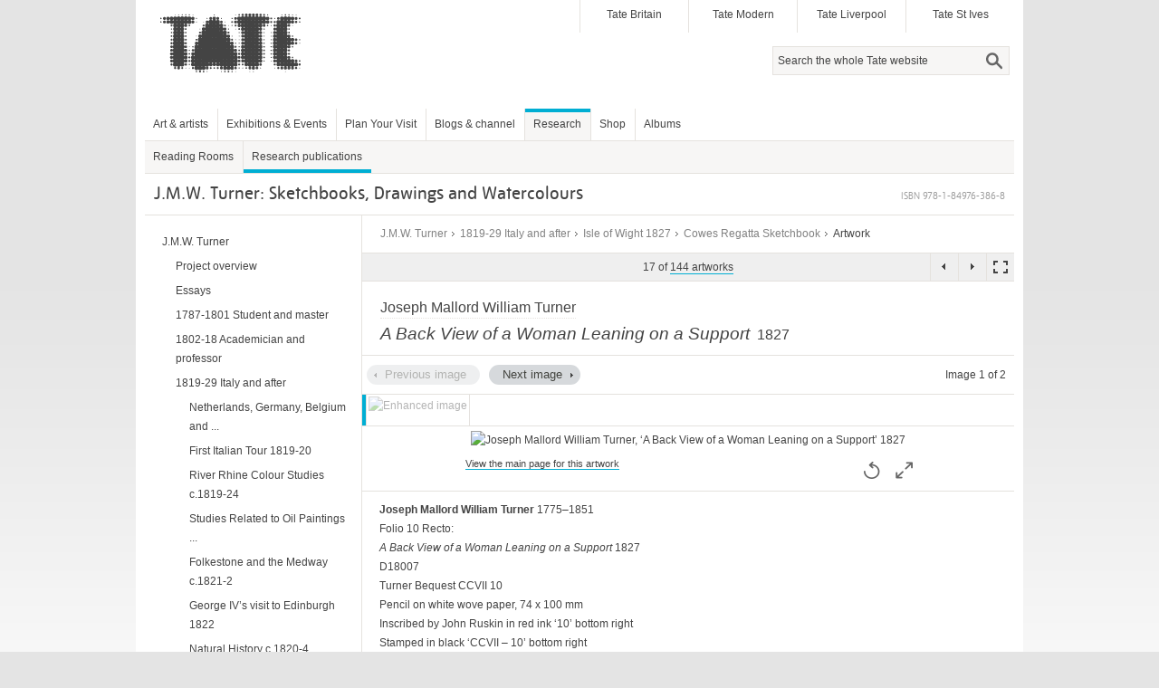

--- FILE ---
content_type: text/html;charset=UTF-8
request_url: https://www.tate.org.uk/art/research-publications/jmw-turner/joseph-mallord-william-turner-a-back-view-of-a-woman-leaning-on-a-support-r1183495
body_size: 8404
content:
<!DOCTYPE html><html xmlns:sioc="http://rdfs.org/sioc/ns#" xmlns:xsd="http://www.w3.org/2001/XMLSchema#" xmlns:content="http://purl.org/rss/1.0/modules/content/" xmlns:sioct="http://rdfs.org/sioc/types#" lang="en" xmlns:dc="http://purl.org/dc/terms/" xmlns:og="http://ogp.me/ns#" xmlns:foaf="http://xmlns.com/foaf/0.1/" dir="ltr" xmlns:skos="http://www.w3.org/2004/02/skos/core#" xmlns:rdfs="http://www.w3.org/2000/01/rdf-schema#">
<head  profile="http://www.w3.org/1999/xhtml/vocab">
	<title >Joseph Mallord William Turner, 'A Back View of a Woman Leaning on a Support' 1827 (J.M.W. Turner: Sketchbooks, Drawings and Watercolours)  | Tate</title>
	<link rel="icon" type="image/vnd.microsoft.icon" href="https://www.tate.org.uk/favicon.ico"/>
	<meta content="text/html; charset=utf-8" http-equiv="Content-Type"/>
	<meta content="-Ssj9D-uK1_YzHygr2Dr2VFo-CCFrh5uv3ZaYlDTqGo" name="google-site-verification"/>
	<meta content="20134383992" property="fb:admins"/>
	<meta  content="Matthew Imms" name="citation_author"/>
	<meta  content="Matthew Imms" name="DC.creator"/>
	<meta  content="A Back View of a Woman Leaning on a Support 1827 by Joseph Mallord William Turner" name="citation_title"/>
	<meta  content="A Back View of a Woman Leaning on a Support 1827 by Joseph Mallord William Turner" name="DC.title"/>
	<meta  content="2016-11-27" name="citation_date"/>
	<meta  content="2016/11/27" name="citation_publication_date"/>
	<meta  content="2016-11-27" name="DC.date"/>
	<meta  content="Tate" name="DC.publisher"/>
	<meta  content="en" name="DC.language"/>
	<meta  content="Tate" name="citation_publisher"/>
	<meta  content="en" name="citation_language"/>
	<meta  content="J.M.W. Turner: Sketchbooks, Drawings and Watercolours" name="citation_inbook_title"/>
	<meta  content="978-1-84976-386-8" name="citation_isbn"/>
	<link  rel="canonical" href="https://www.tate.org.uk/art/research-publications/jmw-turner/joseph-mallord-william-turner-a-back-view-of-a-woman-leaning-on-a-support-r1183495"/>
	<link  rel="stylesheet" type="text/css" href="/art/content/css/base.css?pomversion=1.1.59" media="all"/>
    <link  rel="stylesheet" type="text/css" href="/art/content/css/art-and-artists.css?pomversion=1.1.59"/>
<link  rel="stylesheet" type="text/css" href="/art/content/drupal/css/flexslider.css?pomversion=1.1.59"/>
<link  rel="stylesheet" type="text/css" href="/art/content/css/index.css?pomversion=1.1.59"/>
<link  rel="stylesheet" type="text/css" href="/art/content/css/research.css?pomversion=1.1.59"/>
<link  rel="stylesheet" type="text/css" href="/art/content/css/research-print.css?pomversion=1.1.59" media="print"/>

	<!--[if lt IE 9]><script src="https://cdnjs.cloudflare.com/ajax/libs/html5shiv/3.7.3/html5shiv.min.js"></script><![endif]-->
</head>
<body class="html not-front not-logged-in page-node page-node- page-node-11 node-type-page context-content">
	<div id="skip-link">
		<a class="element-invisible element-focusable" href="#main-content">Skip to main content</a>
	</div>
	<div id="region-page-top" class="region region-page-top">
		<div class="region-inner region-page-top-inner"></div>
	</div>  
	<!-- page.tpl.php : start -->
	<div id="page-wrapper">
		<div id="page">
			<div id="header">
				<div class="section clearfix">
					<header id="section-header" class="section section-header">
						<div id="zone-user-wrapper" class="zone-wrapper zone-user-wrapper clearfix">  
							<div id="zone-user" class="zone zone-user clearfix container-16">
								<div id="region-user-first" class="grid-10 region region-user-first" style="width: 480px;">
									<div class="region-inner region-user-first-inner">
										<div id="block-tate-logorandomiser-logorandomiser" class="block block-tate-logorandomiser  block-logorandomiser block-tate-logorandomiser-logorandomiser odd block-without-title">
											<div class="block-inner clearfix">
												<div class="content clearfix">
													<a title="Tate" rel="home" href="https://www.tate.org.uk"><img  id="logo" alt="Tate" src="/art/content/drupal/images/tate-head-logo_2.png"/></a>
												</div>
											</div>
										</div>
									</div>
								</div>
								<div id="region-user-second" class="grid-6 region region-user-second" style="width: 480px;">
									<div class="region-inner region-user-second-inner">
										<section id="block-menu-block-5" class="block block-menu-block  block-5 block-menu-block-5 odd">
											<div class="block-inner clearfix">
												<h2 class="element-invisible">Galleries</h2>
												<div class="content clearfix">
													<div class="menu-block-wrapper menu-block-5 menu-name-menu-galleries parent-mlid-0 menu-level-1">
														<ul class="menu">
															<li class="first leaf menu-mlid-1532"><a title="Tate Britain" href="https://www.tate.org.uk/visit/tate-britain">Tate Britain</a></li>
															<li class="leaf menu-mlid-737"><a title="Tate Modern" href="https://www.tate.org.uk/visit/tate-modern">Tate Modern</a></li>
															<li class="leaf menu-mlid-738"><a title="Tate Liverpool" href="https://www.tate.org.uk/visit/tate-liverpool">Tate Liverpool</a></li>
															<li class="last leaf menu-mlid-739"><a title="Tate St Ives" href="https://www.tate.org.uk/visit/tate-st-ives">Tate St Ives</a></li>
														</ul>
													</div>
												</div>
											</div>
										</section>
										<div id="block-search-form" class="block block-search  block-form block-search-form even block-without-title">
											<div class="block-inner clearfix">
												<div class="content clearfix">
													<form id="search-block-form" action="/search" method="get" accept-charset="UTF-8">
														<div >
															<div class="container-inline">
																<h2 class="element-invisible">Search form</h2>
																<div class="form-item form-type-textfield form-item-search-block-form">
																	<label  for="edit-search-block-form--2" class="element-invisible">Search </label>
																	<input id="edit-search-block-form--2" title="Search" maxlength="128" name="q" value="" class="hint-enabled form-text" type="text" size="15"/>
																</div>
																<div id="edit-actions" class="form-actions form-wrapper"><input id="edit-submit" name="op" value="Search" class="form-submit" type="submit"/></div>
																<!-- input type="hidden" name="form_build_id" value="form-g0WYMYVyNzrgCnHJcn3hWUXaAUcHNezKqVOwmPmqDGk" / -->
																<input value="search_block_form" type="hidden" name="form_id"/>
															</div>
														</div>
													</form>
												</div>
											</div>
										</div>
									</div>
								</div>	
							</div>
						</div>  
						<div id="zone-branding" class="zone zone-branding clearfix container-16">
							<div id="region-branding" class="grid-4 region region-branding">
								<div class="region-inner region-branding-inner">
								</div>
							</div>
						</div>
						<div id="zone-menu-wrapper" class="zone-wrapper zone-menu-wrapper clearfix">  
							<div id="zone-menu" class="zone zone-menu clearfix container-16">
								<div id="region-menu" class="grid-16 region region-menu">
									<div class="region-inner region-menu-inner">
										<nav >
      										<h2 class="element-invisible">Main menu</h2>
      										<div id="main-menu" class="navigation">
      										<ul class="links inline clearfix main-menu">
      											<li class="first"><a  title="Art and artists" href="https://www.tate.org.uk/art">Art &amp; artists</a></li>
      											<li ><a title="" href="https://www.tate.org.uk/whats-on">Exhibitions &amp; Events</a></li>
      											<li ><a title="" href="https://www.tate.org.uk/visit">Plan Your Visit</a></li>
      											<li ><a title="Blogs &amp; channel" href="https://www.tate.org.uk/context-comment">Blogs &amp; channel</a></li>
      											<li ><a  title="Research at Tate" class="active-trail" href="https://www.tate.org.uk/research">Research</a></li>
      											<li ><a title="" href="https://shop.tate.org.uk">Shop</a></li>
      											<li class="last"><a href="https://www.tate.org.uk/albums">Albums</a></li>
      										</ul></div>
      										<h2  class="element-invisible">Secondary menu</h2>
      										<div  id="secondary-menu" class="navigation">
      										<ul id="secondary-menu" class="links inline clearfix secondary-menu">
      											<li class="first"><a title="Hyman Kreitman Reading Rooms at Tate Britain" href="https://www.tate.org.uk/visit/tate-britain/library-archive-reading-rooms">Reading Rooms</a></li>
      											<li class="active-trail active last"><a class="active-trail active" title="Tate research publications online" href="https://www.tate.org.uk/research/publications">Research publications</a></li>
      									    </ul>
      									    </div>
										</nav>
          							</div>
								</div>
							</div>
						</div>
					</header>
				</div>
			</div> <!-- /.section, /#header -->

			<div id="main-wrapper">
				<div id="main" class="clearfix container-16 zone">
					<div id="content" class="column">
						<div id="zone-header-wrapper" class="zone-wrapper zone-header-wrapper clearfix">  
							<div id="zone-header" class="zone-header clearfix container-16"><a id="main-content"></a>
								<div id="region-header-second" class="grid-16 region region-header-second">
									<div class="region-inner region-header-second-inner">
										<h1 class="title"><span  class="full-title">J.M.W. Turner: Sketchbooks, Drawings and Watercolours</span></h1>
										<div  class="isbn">ISBN 978-1-84976-386-8</div>
									</div>
								</div>
							</div>
						</div>
						
						<div class="section">
							
							<section id="section-content" class="section section-content">
  
								<!-- zone-content.tpl.php : start -->
								<div id="zone-content-wrapper" class="zone-wrapper zone-content-wrapper clearfix">  
									<div  id="zone-content" class="zone-content clearfix">
									
										<!-- region-content.tpl.php : start -->
										<div id="region-content" class="grid-12 push-4 region region-content"><a id="main-content"></a>
											<div class="research-content">
<!-- RESEARCH-CONTENT: START -->

<!-- BREADCRUMB: START -->
<div class="research-breadcrumbs artwork">
	<div class="breadcrumb-block">
		<span class="breadcrumb-trail">
			<span>
				
				<a  class="tag" href="/art/research/group/2010001?project=1">J.M.W. Turner</a>
				
			</span><span>
				<span  class="gt"> &gt; </span>
				<a  class="tag" href="/art/research/group/666666643?project=1">1819-29 Italy and after</a>
				
			</span><span>
				<span  class="gt"> &gt; </span>
				<a  class="tag" href="/art/research/group/1000110?project=1">Isle of Wight 1827</a>
				
			</span><span>
				<span  class="gt"> &gt; </span>
				<a  class="tag" href="/art/research/group/65844?project=1">Cowes Regatta Sketchbook</a>
				
			</span><span>
				<span  class="gt"> &gt; </span>
				
				<span  class="current">Artwork</span>
			</span>
		</span> 
	</div>
</div>
<!-- BREADCRUMB: END -->










<div class="research-header catalogue-entry clearfix">
<!-- CATALOGUE ENTRY -->
	<script  type="text/javascript">var researchMetadata = { entryAcno: "D18007", projectId: 1 };</script>
	
	<div class="artwork-image artwork-module clearfix">
		<div class="tate-slideshow artworkModule">
			<h2  class="page-heading artwork-heading clearfix"><span  class="artist">Joseph Mallord William Turner</span>
				<span class="title-row"><span  class="title">A Back View of a Woman Leaning on a Support</span> <span  class="datetext">1827</span></span>
			</h2>
			
			<div class="tate-slideshow-nav lightbox">
			    <div class="controlwrap">
                    <button  data-target-url="" title="Previous image" aria-controls="tate_slideshow" class="control slideNav previous-slide no-outline" type="button" disabled="disabled">
                      <span >Previous image</span>
                    </button>
                    <button  data-target-url="/art/artworks/turner-a-back-view-of-a-woman-leaning-on-a-support-d18007/image-enhanced" title="Next image" aria-controls="tate_slideshow" class="control slideNav next-slide no-outline" type="button">
                      <span >Next image</span>
                    </button>
                </div>
				<div  class="carousel_info">Image 1 of 2</div>
				<div class="thumbnails carousel-container">
					<ul class="views-list" aria-controls="tate_slideshow">
						<li class="selected"> 
							<a  href="/art/artworks/turner-a-back-view-of-a-woman-leaning-on-a-support-d18007"><img  height="30" alt="" width="37" src="https://media.tate.org.uk/art/images/work/D/D18/D18007_7.jpg"/></a>
							<div style="display: none;" class="additional-image-content">
							    <div class="slide">
							        <div class="image_box">
							          <a  data-caption-id="caption_D18007" title="View full screen" data-lightbox="lightbox" class="full-screen" href="https://media.tate.org.uk/art/images/work/D/D18/D18007_10.jpg">
							            <img  data-src="https://media.tate.org.uk/art/images/work/D/D18/D18007_9.jpg" title="Joseph Mallord William Turner, ‘A Back View of a Woman Leaning on a Support’ 1827" height="400" alt="Joseph Mallord William Turner, ‘A Back View of a Woman Leaning on a Support’ 1827" width="496" class="object-image"/>
							          </a>
							          
									  
									  
							        </div>
							        <div id="caption_D18007" class="lightbox-caption element-invisible">
							          <div class="caption">
							            <span  class="artist">Joseph Mallord William Turner, </span>
							            <span  class="title">A Back View of a Woman Leaning on a Support</span>
							            <span  class="date">1827</span>
							            
							          </div>
							          
							        </div>
							        <div style="width: 496px;" class="image_footer">
							          <div class="credit">
								        
								        
								        
								        <div ><a  class="textlink" href="/art/artworks/turner-a-back-view-of-a-woman-leaning-on-a-support-d18007">View the main page for this artwork</a></div>
							          </div>
							          <button  title="Rotate image left" class="rotate no-outline" onclick="return rotateImgLeft('#tate_slideshow .object-image');" type="button"><span >Rotate</span></button>
							          <button  data-caption-id="captionId" title="View full screen" data-lightbox="lightbox" class="full-screen no-outline" type="button" data-imagehref="https://media.tate.org.uk/art/images/work/D/D18/D18007_10.jpg"><span >Full screen</span></button>
							        </div>
							      </div>
							 </div>							
						</li><li> 
							<a  href="/art/artworks/turner-a-back-view-of-a-woman-leaning-on-a-support-d18007/image-enhanced"><img  title="Enhanced image" height="30" alt="Enhanced image" width="37" src="https://media.tate.org.uk/art/images/work/enhanced_images/D180/D18007_E.jpg"/></a>
							<div style="display: none;" class="additional-image-content">
							    <div class="slide">
							        <div class="image_box">
							          <a  data-caption-id="caption_D18007_enhanced" title="View full screen" data-lightbox="lightbox" class="full-screen" href="https://media.tate.org.uk/art/images/work/enhanced_images/D180/D18007_E.jpg">
							            <img  data-src="https://media.tate.org.uk/art/images/work/enhanced_images/D180/D18007_E.jpg" title="Joseph Mallord William Turner, ‘A Back View of a Woman Leaning on a Support’ 1827 (Enhanced image)" height="413" alt="Joseph Mallord William Turner, ‘A Back View of a Woman Leaning on a Support’ 1827 (Enhanced image)" width="512" class="object-image"/>
							          </a>
							          
									  
									  
							        </div>
							        <div id="caption_D18007_enhanced" class="lightbox-caption element-invisible">
							          <div class="caption">
							            <span  class="artist">Joseph Mallord William Turner, </span>
							            <span  class="title">A Back View of a Woman Leaning on a Support</span>
							            <span  class="date">1827</span>
							            <span  class="image_caption"> (Enhanced image)</span>
							          </div>
							          
							        </div>
							        <div style="width: 512px;" class="image_footer">
							          <div class="credit">
								        <div  class="image_caption">Enhanced image</div>
								        
								        
								        <div ><a  class="textlink" href="/art/artworks/turner-a-back-view-of-a-woman-leaning-on-a-support-d18007">View the main page for this artwork</a></div>
							          </div>
							          <button  title="Rotate image left" class="rotate no-outline" onclick="return rotateImgLeft('#tate_slideshow .object-image');" type="button"><span >Rotate</span></button>
							          <button  data-caption-id="captionId" title="View full screen" data-lightbox="lightbox" class="full-screen no-outline" type="button" data-imagehref="https://media.tate.org.uk/art/images/work/enhanced_images/D180/D18007_E.jpg"><span >Full screen</span></button>
							        </div>
							      </div>
							 </div>							
						</li>
					</ul>
					<div class="thm-controls">
						<div class="thm-right"></div>
						<div class="thm-left"></div>
					</div>
				</div>
			</div>
			<div id="tate_slideshow" class="tate-slideshow module_content magnifiable lightbox">
				<div class="ajax-content">
					<div class="slide">
						<div class="image_box">
							<a  data-caption-id="caption_D18007" title="View full screen" data-lightbox="lightbox" class="full-screen" href="https://media.tate.org.uk/art/images/work/D/D18/D18007_10.jpg">
								<img  data-src="https://media.tate.org.uk/art/images/work/D/D18/D18007_9.jpg" title="Joseph Mallord William Turner, ‘A Back View of a Woman Leaning on a Support’ 1827" height="400" alt="Joseph Mallord William Turner, ‘A Back View of a Woman Leaning on a Support’ 1827" width="496" class="object-image" src="https://media.tate.org.uk/art/images/work/D/D18/D18007_9.jpg"/>
							</a>
							
							
							
						</div>
						
						<div style="width: 496px;" class="image_footer">
							<div class="credit">
								
								
								
								<div ><a  class="textlink" href="/art/artworks/turner-a-back-view-of-a-woman-leaning-on-a-support-d18007">View the main page for this artwork</a></div>
							</div>
							<button  title="Rotate image left" class="rotate no-outline" onclick="return rotateImgLeft('#tate_slideshow .object-image');" type="button"><span >Rotate</span></button>
							<button  data-caption-id="captionId" title="View full screen" data-lightbox="lightbox" class="full-screen no-outline" type="button" data-imagehref="https://media.tate.org.uk/art/images/work/D/D18/D18007_10.jpg"><span >Full screen</span></button>
						</div>
					</div>
					<div id="caption_D18007!1" class="lightbox-caption element-invisible">
						<div class="caption">
						  <span  class="artist">Joseph Mallord William Turner, </span>
						  <span  class="title">A Back View of a Woman Leaning on a Support</span>
						  <span  class="date">1827</span>
						  
						</div>
						
					</div>
				</div>
				<div class="loading-ajax-image"></div>
			</div>
		</div>
	</div>
</div>

<div class="research-project-text clearfix catalogue">
	
	
	<div class="research-project-section clearfix">
		<div class="research-block top-block">
			
			
			
			
			
			<div class="expandable-text tombstone">
				
				
				<div class="para"><div ><b>Joseph Mallord William Turner</b> 1775&#8211;1851</div></div><div class="para"><div >Folio 10 Recto:</div></div><div class="para"><div ><i>A Back View of a Woman Leaning on a Support  </i>1827</div></div><div class="para"><div >D18007<br />Turner Bequest CCVII 10</div></div><div class="para"><div >Pencil on white wove paper, 74 x 100 mm<br />Inscribed by John Ruskin in red ink &#8216;10&#8217; bottom right<br />Stamped in black &#8216;CCVII &#8211; 10&#8217; bottom right</div></div><div class="para"><div >&nbsp;</div></div><div class="para"><div >Accepted by the nation as part of the Turner Bequest 1856</div></div>
				
				
				
			</div>

		</div><div class="research-block">
			
			
			
			<h3 class="expandable-header collapsed"><span >References</span><span class="main"></span></h3>
			
			<div style="display: none;" class="expandable-text">
				
				<div class="literature-entry last-item">
					<div  class="lit-entry-year">1909</div>
					<div  class="lit-entry-text">A.J. Finberg, <i>A Complete Inventory of the Drawings of the Turner Bequest</i>, London 1909, vol.I, p.626, CCVII 10, as &#8216;Female figure leaning against wall&#8217;.</div>
				</div>
				
				
				
				
			</div>

		</div><div class="research-block">
			
			
			
			
			
			<div class="expandable-text">
				
				
				<div class="para"><div >This rapid study has the air of observation from life, and perhaps shows a woman guest at East Cowes Castle, sinuously twisting while languidly leaning, perhaps against a table or piano-type instrument. There is a slight, similar profile to the right of the figure, either as another attempt at the pose or possibly to indicate a second figure conversing with the first. The attitude and potential subject are comparable those in a painting now dated to about 1835 and called <i>Music Party, East Cowes Castle</i> (Tate <a class="work-link acno-pop" href="/art/artworks/N03350" onclick="popTateObjects(event, 1, 'N03350')" title="View the details of this artwork">N03350</a>).<a name="f_1_2_1"><a class="fn" href="#fn_1_2_1">1</a></a> See also the gouaches of <i>Music in the Library</i>, tentatively associated with Turner&#8217;s stay at the castle (Tate <a class="work-link acno-pop" href="/art/artworks/D22690" onclick="popTateObjects(event, 1, 'D22690')" title="View the details of this artwork">D22690</a>, <a class="work-link acno-pop" href="/art/artworks/D22705" onclick="popTateObjects(event, 1, 'D22705')" title="View the details of this artwork">D22705</a>; Turner Bequest CCXLIV 28, 43).</div></div><div class="para"><div >Compare the equally appreciative sketch of a woman outdoors on folio 58 recto (<a class="work-link acno-pop" href="/art/artworks/D18101" onclick="popTateObjects(event, 1, 'D18101')" title="View the details of this artwork">D18101</a>). For more on studies in this sketchbook relating to the regatta events at Cowes from late July 1827 onwards, see the sketchbook Introduction.</div></div><div class="authors">
					<p class="authordate">
						<span  class="author">Matthew Imms</span><br />
						<span  class="dated">December 2014</span>
					</p>
				</div>
				<div class="footnotes-wrap clearfix">
	<!-- FOOTNOTES -->
	<div class="footnote clearfix">
		<a  name="fn_1_2_1"></a>
		<div class="footnote-number">
			<a  href="#f_1_2_1">1</a>
		</div>
		<div  class="footnote-text">Martin Butlin and Evelyn Joll, <i>The Paintings of J.M.W. Turner</i>, revised ed., New Haven and London 1984, pp.281&#8211;2 no.447, pl.448.</div>
	</div>
</div>
				
				
			</div>

		</div>
		
	</div>
</div>







<div  class="citation clearfix">
	<h3 >How to cite</h3>
	<p >Matthew Imms, &lsquo;<i>A Back View of a Woman Leaning on a Support</i> 1827 by Joseph Mallord William Turner&rsquo;, catalogue entry, December 2014, in David Blayney Brown (ed.), <em>J.M.W. Turner: Sketchbooks, Drawings and Watercolours</em>, Tate Research Publication, November 2016, https://www<wbr>.tate<wbr>.org<wbr>.uk<wbr>/art<wbr>/research<wbr>-publications<wbr>/jmw<wbr>-turner<wbr>/joseph<wbr>-mallord<wbr>-william<wbr>-turner<wbr>-a<wbr>-back<wbr>-view<wbr>-of<wbr>-a<wbr>-woman<wbr>-leaning<wbr>-on<wbr>-a<wbr>-support<wbr>-r1183495, accessed 21 January 2026.</p>
</div>

<!-- RESEARCH-CONTENT: END -->
</div>
										</div>
										<!-- region-content.tpl.php : end -->

										<aside id="region-sidebar-first" class="grid-4 pull-12 region region-sidebar-first">
											<div class="region-inner region-sidebar-first-inner">
												<div id="block-menu-block-1" class="block block-menu-block  block-1 block-menu-block-1 odd block-without-title">
													<div id="groupnavigator">
														<ul class="menu">
	<li class="first leaf"><a  href="/art/research/group/2010001?project=1">J.M.W. Turner</a>
		<ul class="menu"><!-- level 1 start -->
			<li class="leaf"><a  href="/art/research/group/2010002?project=1">Project overview</a>
				
			</li><li class="leaf"><a  href="/art/research/group/2010028?project=1">Essays</a>
				
			</li><li class="leaf"><a  href="/art/research/group/666666641?project=1">1787-1801 Student and master</a>
				
			</li><li class="leaf"><a  href="/art/research/group/666666642?project=1">1802-18 Academician and professor</a>
				
			</li><li class="leaf active-trail expanded"><a  class="active-trail" href="/art/research/group/666666643?project=1">1819-29 Italy and after</a>
				<ul class="menu"><!-- level 2 start -->
        			<li class="leaf"><a  href="/art/research/group/1000930?project=1">Netherlands, Germany, Belgium and ...</a>
						
					</li><li class="leaf"><a  href="/art/research/group/1000029?project=1">First Italian Tour 1819-20</a>
						
					</li><li class="leaf"><a  href="/art/research/group/1000120?project=1">River Rhine Colour Studies c.1819-24</a>
						
					</li><li class="leaf"><a  href="/art/research/group/1000121?project=1">Studies Related to Oil Paintings ...</a>
						
					</li><li class="leaf"><a  href="/art/research/group/1000125?project=1">Folkestone and the Medway c.1821-2</a>
						
					</li><li class="leaf"><a  href="/art/research/group/1000017?project=1">George IV’s visit to Edinburgh 1822</a>
						
					</li><li class="leaf"><a  href="/art/research/group/1000142?project=1">Natural History c.1820-4</a>
						
					</li><li class="leaf"><a  href="/art/research/group/1000108?project=1">Lowland and River Colour Studies ...</a>
						
					</li><li class="leaf"><a  href="/art/research/group/1000114?project=1">?South of France and Italy c.1820-41</a>
						
					</li><li class="leaf"><a  href="/art/research/group/1000123?project=1">Likely English, Scottish or Welsh ...</a>
						
					</li><li class="leaf"><a  href="/art/research/group/1000111?project=1">Coastal Scenes and Shipping c.1820 ...</a>
						
					</li><li class="leaf"><a  href="/art/research/group/1000057?project=1">French Tour 1821</a>
						
					</li><li class="leaf"><a  href="/art/research/group/1000118?project=1">Provincial Antiquities Colour ...</a>
						
					</li><li class="leaf"><a  href="/art/research/group/1000083?project=1">Thames, London and South of England ...</a>
						
					</li><li class="leaf"><a  href="/art/research/group/1000059?project=1">Rivers of England c.1822-4</a>
						
					</li><li class="leaf"><a  href="/art/research/group/1000068?project=1">Ports of England c.1822-8</a>
						
					</li><li class="leaf"><a  href="/art/research/group/1000026?project=1">Little Liber c.1823-6</a>
						
					</li><li class="leaf"><a  href="/art/research/group/1000101?project=1">East Anglia, Sussex and Yorkshire ...</a>
						
					</li><li class="leaf"><a  href="/art/research/group/1000061?project=1">Grenoble Bridge c.1824</a>
						
					</li><li class="leaf"><a  href="/art/research/group/1000128?project=1">London and its Environs Colour ...</a>
						
					</li><li class="leaf"><a  href="/art/research/group/1000089?project=1">Meuse-Mosel, Luxembourg and Northern ...</a>
						
					</li><li class="leaf"><a  href="/art/research/group/1000932?project=1">European River and Lowland Scenes</a>
						
					</li><li class="leaf"><a  href="/art/research/group/1000054?project=1">England and Wales Colour Studies ...</a>
						
					</li><li class="leaf"><a  href="/art/research/group/1000012?project=1">Vignette watercolours  c.1826-1843</a>
						
					</li><li class="leaf"><a  href="/art/research/group/1000133?project=1">Northern France c.1826-32</a>
						
					</li><li class="leaf"><a  href="/art/research/group/1000131?project=1">England and Wales c.1826-38</a>
						
					</li><li class="leaf"><a  href="/art/research/group/1000109?project=1">Figures on a Beach c.1826-45</a>
						
					</li><li class="leaf"><a  href="/art/research/group/1001478?project=1">France c.1826-41</a>
						
					</li><li class="leaf"><a  href="/art/research/group/1000149?project=1">East Coast of England Colour Studies ...</a>
						
					</li><li class="leaf active-trail expanded"><a  class="active active-trail" href="/art/research/group/1000110?project=1">Isle of Wight 1827</a>
						<ul class="menu"><!-- level 3 start -->
		        			
						<!-- level 3 end --></ul>
					</li><li class="leaf"><a  href="/art/research/group/1000147?project=1">River Seine ?1827-9</a>
						
					</li><li class="leaf"><a  href="/art/research/group/1000141?project=1">Keepsake Colour Studies c.1827-32</a>
						
					</li><li class="leaf"><a  href="/art/research/group/1000112?project=1">Italy c.1828-43</a>
						
					</li><li class="leaf"><a  href="/art/research/group/1001599?project=1">Second Italian Tour 1828-9</a>
						
					</li><li class="leaf"><a  href="/art/research/group/1000113?project=1">Northern Italy or Switzerland c.1828 ...</a>
						
					</li><li class="leaf"><a  href="/art/research/group/1000151?project=1">Normandy ?1829</a>
						
					</li><li class="leaf"><a  href="/art/research/group/1000069?project=1">Margate, London and Surrey c.1829-45</a>
						
					</li>
				<!-- level 2 end --></ul>
			</li><li class="leaf"><a  href="/art/research/group/666666644?project=1">1830-35 Annual tourist</a>
				
			</li><li class="leaf"><a  href="/art/research/group/666666645?project=1">1836-47 Modern painter</a>
				
			</li><li class="leaf"><a  href="/art/research/group/2010014?project=1">Resources</a>
				
			</li><li class="leaf"><a  href="/art/research/group/2010027?project=1">Search the catalogue</a>
				
			</li>
		<!-- level 1 end --></ul>
	</li>
</ul>
													</div>
												</div>
											</div>
										</aside>
									</div>
									
									
									

								</div>
								<!-- zone-content.tpl.php : end -->
							</section>
						</div>
					</div> <!-- /.section, /#content -->
				</div>
			</div> <!-- /#main, /#main-wrapper -->

<div id="footer"><div class="section">

<!-- START OF FOOTER -->
<footer id="section-footer" class="section section-footer">
  <div id="zone-footer-wrapper" class="zone-wrapper zone-footer-wrapper clearfix">  
  <div id="zone-footer" class="zone zone-footer clearfix container-16">
    <div id="region-footer-first" class="grid-4 region region-footer-first">
  <div class="region-inner region-footer-first-inner">
    <section id="block-menu-block-2" class="block block-menu-block block-2 block-menu-block-2 odd">
  <div class="block-inner clearfix">
              <h2 class="block-title">Shortcuts</h2>
            
    <div class="content clearfix">
      <div class="menu-block-wrapper menu-block-2 menu-name-menu-footer-shortcuts parent-mlid-0 menu-level-1">
  <ul class="menu"><li class="first leaf menu-mlid-5443"><a title="Tate Kids" href="https://www.tate.org.uk/kids">Tate Kids</a></li>
<li class="leaf menu-mlid-5451"><a title="Tate Collective" href="https://www.tate.org.uk/tate-collective">Tate Collective</a></li>
<li class="leaf menu-mlid-17657"><a title="ARTIST ROOMS" href="https://www.tate.org.uk/artist-rooms">ARTIST ROOMS</a></li>
<li class="leaf menu-mlid-5453"><a title="Picture library" href="https://www.tate-images.com/">Picture library</a></li>
<li class="last leaf menu-mlid-8421"><a title="Copyright, permissions and photography" href="https://www.tate.org.uk/about-us/policies-and-procedures/website-terms-use">Copyright, permissions and photography</a></li>
</ul></div>
    </div>
  </div>
</section>  </div>
</div><div id="region-footer-second" class="grid-4 region region-footer-second">
  <div class="region-inner region-footer-second-inner">
    <section id="block-menu-block-3" class="block block-menu-block block-3 block-menu-block-3 odd">
  <div class="block-inner clearfix">
              <h2 class="block-title">Connect</h2>
            
    <div class="content clearfix">
      <div class="menu-block-wrapper menu-block-3 menu-name-menu-connect parent-mlid-0 menu-level-1">
  <ul class="menu"><li class="first leaf menu-mlid-715"><a title="Tate on Facebook" href="https://www.facebook.com/tategallery">Facebook</a></li>
<li class="leaf menu-mlid-716"><a title="Follow Tate on Twitter" href="https://twitter.com/tate">Twitter</a></li>
<li class="last leaf menu-mlid-717"><a title="Tate on YouTube" href="https://www.youtube.com/user/tate">YouTube</a></li>
</ul></div>
    </div>
  </div>
</section>  </div>
</div><div id="region-footer-forth" class="grid-4 region region-footer-forth">
  <div class="region-inner region-footer-forth-inner">
    <section id="block-tate-blocks-footer-bulletin-form" class="block block-tate-blocks block-footer-bulletin-form block-tate-blocks-footer-bulletin-form odd">
  <div class="block-inner clearfix">
              <h2 class="block-title">Email sign-up</h2>
            
    <div class="content clearfix">
      <p >Keep up to date with Tate events, exhibitions and news</p><form action="https://www.tate.org.uk/subscribe/preferences" method="post" name="form"><input title="Enter email address" type="email" name="email"/><input alt="sign up" name="signup" value="Sign up" class="submit" type="submit"/></form>    </div>
  </div>
</section><div id="block-block-19" class="block block-block block-19 block-block-19 even block-without-title">
  <div class="block-inner clearfix">
                
  </div>
</div>
</div>
</div>  </div>
</div></footer>
<!-- END OF FOOTER -->

</div></div> <!-- /.section, /#footer -->

		</div>
	</div> <!-- /#page, /#page-wrapper -->
  
<!-- page.tpl.php : end -->
	<script src="https://ajax.googleapis.com/ajax/libs/jquery/1.7.1/jquery.min.js" type="text/javascript"></script>
	<script type="text/javascript">
		jQuery.noConflict();
		<!--//--><![CDATA[//><!--
		window.jQuery || document.write("<script src='../js/jquery.min.js'>\x3C/script>")
		//--><!]]>
	</script>
	<script  src="/art/content/drupal/js/drupal.js?pomversion=1.1.59" type="text/javascript"></script>
	<script  src="/art/content/drupal/js/jquery.once.js?pomversion=1.1.59" type="text/javascript"></script>
	<script  src="/art/content/drupal/js/jquery.formalize.js?pomversion=1.1.59" type="text/javascript"></script>
	<script  src="/art/content/drupal/js/omega-equalheights.js?pomversion=1.1.59" type="text/javascript"></script>
	<script  src="/art/content/drupal/js/hint.js?pomversion=1.1.59" type="text/javascript"></script>
	<script  src="/art/content/js/utils.js?pomversion=1.1.59" type="text/javascript"></script>
	<script  src="/art/content/js/json2-and-cookies.js?pomversion=1.1.59" type="text/javascript"></script>
	<script  src="/art/content/js/autocolumn.js?pomversion=1.1.59" type="text/javascript"></script>
	<script  src="/art/content/js/aaa/aria.js?pomversion=1.1.59" type="text/javascript"></script>
	
	
	<script  src="/art/content/js/aaa/lightbox-carousel.js?pomversion=1.1.59" type="text/javascript"></script>
	<script  src="/art/content/js/aaa/image.rotate.js?pomversion=1.1.59" type="text/javascript"></script>
	
	
		
	<script  src="/art/content/js/jquery.ba-hashchange.min.js?pomversion=1.1.59" type="text/javascript"></script>
	<script  src="/art/content/drupal/js/jquery.flexslider-min.js?pomversion=1.1.59" type="text/javascript"></script>
	<script  src="/art/content/drupal/js/tate_inpageslideshow.js?pomversion=1.1.59" type="text/javascript"></script>
	<script  src="/art/content/js/template.research.js?pomversion=1.1.59" type="text/javascript"></script>
	
	<script  src="/art/content/js/pop.tate.works.js?pomversion=1.1.59" type="text/javascript"></script>
	<script  src="https://sadmin.brightcove.com/js/BrightcoveExperiences.js" type="text/javascript"></script>
	<script  type="text/javascript">brightcove.createExperiences();</script>

<script >
if(typeof(jQuery) != "undefined") 
{ // drupal
    jQuery(function($){$('#edit-search-block-form--2').siblings('.form-text.hint').val('Search the whole Tate website');});
}
else
{ // django
    el = document.getElementById("edit-search-block-form--2");
    if(el != null) { el.setAttribute("placeholder", "Search the whole Tate website") }
}
</script>

<!-- Google Analytics -->
<script type="text/javascript">

  var _gaq = _gaq || [];
  _gaq.push(['_setAccount', 'UA-26241256-1']);
  _gaq.push(['_setDomainName', 'tate.org.uk']);
  _gaq.push(['_trackPageview']);

  (function() {
    var ga = document.createElement('script'); ga.type = 'text/javascript'; ga.async = true;
    ga.src = ('https:' == document.location.protocol ? 'https://ssl' : 'http://www') + '.google-analytics.com/ga.js';
    var s = document.getElementsByTagName('script')[0]; s.parentNode.insertBefore(ga, s);
  })();

</script>

<!-- Google Tag Manager -->
<noscript ><iframe height="0" src="//www.googletagmanager.com/ns.html?id=GTM-WQPJ9H" style="display:none;visibility:hidden" width="0"></iframe></noscript>
<script >(function(w,d,s,l,i){w[l]=w[l]||[];w[l].push({'gtm.start':
new Date().getTime(),event:'gtm.js'});var f=d.getElementsByTagName(s)[0],
j=d.createElement(s),dl=l!='dataLayer'?'&amp;l='+l:'';j.async=true;j.src=
'//www.googletagmanager.com/gtm.js?id='+i+dl;f.parentNode.insertBefore(j,f);
})(window,document,'script','dataLayer','GTM-WQPJ9H');</script>
<!-- End Google Tag Manager -->

</body>
</html>

--- FILE ---
content_type: text/css
request_url: https://www.tate.org.uk/art/content/css/art-and-artists.css?pomversion=1.1.59
body_size: 11825
content:
.hidden { display: none; }
a { color: #444; }
.textlink { border-bottom: 1px solid #00AED3; }
a:hover,
a.textlink:hover,
a:focus,
a.textlink:focus { color: #0090B5; }
img { padding: 0px; -ms-interpolation-mode: bicubic; }
#block-tate-logorandomiser-logorandomiser img { padding: 5px; }

/* ================================================================= */
/* FILTER PAGE -------------------------------------- */
/* ================================================================= */

/* FILTER PAGE TOP BAR --------------------------------------------- */
.filter-topbar { position: relative; height: 38px;
	display: block; overflow: hidden; float: left; background: #EFEFEF;
	border-top: 10px solid #fff; }
.filter-topbar #artSearch { position: absolute; right: 10px; top: 6px; height: auto; width: auto; }
.filter-topbar label { float: left; padding: 6px 6px 0 0; margin: 3px 0 0 10px; }

/* FILTER MENU ----------------------------------------------------- */
.filter-menu-label { float: left; line-height: 38px; padding: 0px 10px 0px; z-index: 5; }
.filter-menu { height: 38px; float: left; z-index: 5; }
.filter-menu .first { border-left: 1px solid #fff; }
.filter-menu .menu-item { float: left; border-right: 1px solid #fff; }
.filter-menu .menu-item a { border: none; color: #42433E; cursor: pointer; display: block; line-height: 38px; vertical-align: middle;
padding: 0px 20px 0px 10px; background: #dfdfdf url('../images/filter-menu-arrow.gif') no-repeat right 17px; }
.filter-menu .menu-item a:hover,
.filter-menu .menu-item a:focus { color: #42433E; background-color: #f5f5f5; }
.filter-menu .menu-item .active,
.filter-menu .menu-item .active:hover { background-color: #444444; background-position: right -9px; color: #fff; }

/* 2nd-LEVEL FILTER MENU ----------------------------------------------------- */
.facet-menu { height: 34px; margin-top: 10px; z-index: 90; position: relative; }
.facet-menu .menu-item { float: left; }
.facet-menu .menu-item a { cursor: pointer; display: block; line-height: 34px; vertical-align: middle; padding: 0px 10px 0px; }
.facet-menu .menu-item .active, .facet-menu .menu-item .active:hover { }

/* FACET PANELS ----------------------------------------------------- */
#filters { width: 960px; background: #EFEFEF; border-bottom: 1px solid #EFEFEF; position: relative; display: none; overflow: visible; margin-bottom: 10px; }
#filters h4 { font-weight: bold; font-size: 1em; margin: 0px; padding: 5px 10px 5px; }
#filters .facet-count { font-size: 0.9em; color: #828282; }
.filter-panel { overflow-x: hidden; width:960px; }
.filter-panel > div.active { display: block; }
.filter-title { margin: 0px; padding: 0px 10px 5px; float: none; font-weight: normal; }
.facet-panel { display: none; width:965px; min-height:210px; padding: 10px 0px 5px; }
.tab-panel { background: #f5f5f5; border-top: 1px solid #CDCDCD; margin-top: -1px; }
.listbox, .loading-facets, .no-facets { background: #fff; font-weight: normal; overflow: auto; width: 228px; float: left; height: 180px; border: 1px solid #CDCDCD; margin: 0px 5px 0px; }
.loading-facets { text-align: center; background: transparent url('../images/facets-loading-disc.png') no-repeat 44px 20px; border: none; }
.loading-facets span { display: block; margin: 0 auto 0; width: 180px; height: 180px; background: transparent url('../images/loading-bars-small.gif') no-repeat 50% 50%; }
.col-1 { width: 228px; }
.col-2 { width: auto; min-width: 228px; max-width: 468px; }
.col-3 { width: auto; min-width: 211px; max-width: 691px; padding-right: 17px; }
.listbox ul { margin: 0px }
.listbox li { padding: 0px 4px 0px; }
.col-3 li { white-space: nowrap; }
.facet-panel .highlight { background: #d6d9dc; }
.facet-panel .selected { font-weight: bold; }
.facet-panel .option-all { font-style: italic; }
.listbox .option-section { border-top: 1px dotted #CDCDCD; padding-top: 2px; margin-top: 2px; }
.listbox  .indent { padding-left: 14px; }
.listbox a { display: block; color: #42433E; }
.checkbox-list, .radio-list { padding-bottom: 5px; }
.checkbox-list li, .radio-list li { min-height: 16px; padding: 2px 10px; }
.checkbox-list label, .radio-list label { line-height: 1.4em; margin-bottom: 0px; display: inline; }
.checkbox-list li input, .radio-list li input { margin: 0px 5px 0px 0px; vertical-align: middle; }
.radio-list li input { border: none; }
.no-facets { background: transparent; border: none; width: auto; }
.no-facets p { padding: 0; margin: 0 5px 0; font-style: italic; }
.timeline { position: absolute; width: 720px; right: 0px; top: 37px; }
.gender-facets .timeline { top: 75px; }
.timeline-bar { display: block; height: 7px; background: #CDCDCD; margin: 5px 10px 5px; }

/* LOCK FILTER BUTTON ---------------------------------------------- */
.filter-panel-lock { text-align: right; position: relative; padding: 0px; width: 960px; height: 0px; display: block; overflow: hidden; }
.filter-panel-lock .button-box { display: block; padding: 0px 10px 10px; height: 22px; }
.tab-lock .button-box { background: #f5f5f5; }
.lock-filter { float: right; display: block; height: 22px; background: #585b5c; -moz-border-radius: 10px; -webkit-border-radius: 10px; cursor: pointer; }
.lock-filter a { text-align: center; margin: 10px; color: #EFEFEF; padding: 0px 5px;}
.lock-filter:hover,
.lock-filter:focus { background: #00AED3; }

/* ARE YOU LOOKING FOR ----------------------------------------------- */
.AAcontent { position: relative; }
#AYLF-hints {
	position: absolute; top: 0px; left: 0px; z-index: 1000;
	display: block; overflow: hidden; height: 0px; width: 0px; max-width: 960px;
	background: url('../images/efefef-0.9.png');
	-moz-box-shadow: 0px 10px 5px -5px rgba(0,0,0,0.2);
	-webkit-box-shadow: 0px 10px 5px -5px rgba(0,0,0,0.2);
	box-shadow: 0px 10px 5px -5px rgba(0,0,0,0.2);
}
#AYLF-hints:hover { background: #EFEFEF; }
.filter-page { width: 960px; clear: both; float: left; }
.filter-page .AAcontent { top: 47px; z-index: 500; }
.art-and-artists-content #AYLF-hints { min-width: 390px; }
.filter-page #AYLF-hints { font-size: 1em; min-width: 480px; }
.AYLF-hints { float:left; padding: 0px; width: 960px; }
.AYLF-hints_wrapper { float:left; padding: 10px 20px 20px 0px; }
#AYLF-hints .hint_title {font-style:italic;}
ul.hint_results { width:auto; float:left; padding: 0px 15px 0px 10px; border-left: 1px dashed #BEC1C2; }
ul.hint_results:first-child { border-left: 0px none; }
ul.hint_results .info { padding:0 5px 0 0; font-size:0.9em; border: none; }
ul.hint_results a { border-bottom: 1px solid #00AED3; margin-right: 5px; }
ul.hint_results li { padding-bottom: 4px; }
a.hintRemove { border:none!important; position:absolute; right:10px; top:10px; z-index: 1001; display:block; height:16px; width:0px; overflow: hidden; padding-left: 16px; background:url('../images/close-remove.png') no-repeat 0 0;}
a.hintRemove:hover,
a.hintRemove:focus { cursor: pointer; background-position: 0 -16px;}

/* SEARCH FORM -------------------------------------------------------- */
#artSearch { z-index:100; padding: 0; width: 500px; display: block; }
#artSearch .include-filters { position: relative; float: right; height: 13px; padding: 7px 5px 7px 5px; width: 290px; }
#artSearch .searchbox-wrap { width: 250px; height: 24px; padding: 0px;
	float: left; position: relative;
	border: 1px solid #bec1c2; background: #fff; color: #CCC; }
#artSearch .include-filters input {margin:1px 0 0 6px; border:none;}
#artSearch input.searchbox { background: none; margin: 0; text-align: left; height: 20px; line-height: 20px; padding: 2px 5px; width: 200px; border: none; float: left; }
#artSearch input.searchbox:focus { outline: none; }
#artSearch .submit { width: 32px; height: 20px; padding: 0px;
	float: none; position: absolute; right: 0px; top: 2px;
	border-radius: 0px; -webkit-border-radius: 0px; -moz-border-radius: 0px;
	background: url('../images/mag-search.gif') -2px -1px no-repeat;
	border-left: 1px solid #BEC1C2; cursor: pointer; }
#artSearch .submit:hover,
#artSearch .submit:focus { background-position: -2px -24px; }

.filter-page #search { float: left; width: auto; background: #EFEFEF; margin: 10px 0px 10px; }
.filter-page #artSearch {
	display: block; float: left; position: relative; z-index: 500;
	padding: 0px; margin: 0px; width: 480px; background: #EFEFEF; }
.filter-page #artSearch form { margin: 10px 0px 0px 10px; float: left; padding-bottom: 10px; }
.filter-page #artSearch .main-label { float: left; width: 120px; line-height: 30px; text-align: left; padding: 0px; vertical-align: middle; margin: 0px; }
.filter-page #artSearch .searchbox-wrap { width: 342px; height: 30px; }
.filter-page #artSearch input.searchbox {
	width: 294px; height: 26px; line-height: 26px; font-size: 1.2em;
	-webkit-box-shadow: 0px 0px 0px #fff;
	box-shadow: 0px 0px 0px #fff; }
.filter-page #artSearch .submit {
	width: 35px; height: 26px;
	background: url('/art/content/images/mag-search.gif') -2px 3px no-repeat; }
.filter-page #artSearch .submit:hover,
.filter-page #artSearch .submit:focus { background-position: -2px -20px; }

#artSearch .search-scope { margin: 5px 0px 0px 120px; display: block; clear: both; float: left; width: 330px; }
#artSearch .search-scope label, .search-scope .label { float: left; padding-right: 15px; margin: 0px; line-height: 1.75em; vertical-align: middle; }
.search-scope .label, .search-scope > span { float: left; }
#artSearch .search-scope input { margin: -1px 5px 0px 0px; border: none; line-height: 1.75em; vertical-align: middle; }

/* LOCKED FILTERS -------------------------------------------------------------------- */
.filters { padding-bottom: 0px; background: #EFEFEF; position: relative; float: left; width: 960px; }
.locked-filters { padding: 10px 0px 5px; }
.filterSection { padding: 0px 0px 10px 0px; width: 470px; float: left; clear: both; margin: 0px 5px; }
.filterSection .current { margin-bottom: 1px; float: left; }
.filterSection h3 { font-size: 1em; display: block; background: #DFDFDF; padding: 2px 5px 2px; margin-bottom: -1px; }
.filter { position: relative; width: 440px; border-top: #DFDFDF dashed 1px; padding: 0px 25px 0px 5px; line-height: 1.6em; }
.filterSection .breadcrumb { padding: 0px 0px; width: 470px; }
.breadcrumb-trail { padding: 0px 25px 0px 5px; }
.tag-filter { width: 470px; border-top: #e5e2de dashed 1px; padding: 2px 0px; float: left; position: relative; line-height: 1.6em; }
.filter-label { float: left; display: block; }
.tag-filter-label { float: left; display: block; padding-left: 5px; padding-top: 2px; position: absolute; left: 0px; }
.tag-filter-values { margin-left: 120px; color: #444444; display: block; float: left; }
.filter-value {  margin-left: 120px; color: #444444; display: block; }
.filter-value-margin-right {  margin-right: 120px; color: #444444; display: block; }
.filterSection .filter:first-child { margin-top: 4px; border: 0px none; }

/* FILTER INFORMATION ---------------------------------------------------------------- */
.filter-info { overflow: hidden; position: relative; display: block; clear: both; color: #444;
border-color: #e5e2de; border-style: dotted; border-width: 0px 1px 1px; border-bottom-style: solid; }
.filter-info-content { padding: 5px 10px 30px; }
.filter-info p { padding: 0px 0px 10px 0px; }
.filter-info-content .sketchbook-link { margin-bottom: 10px; }
.filter .sketchbook .filter-info-content { padding-left: 243px; background: url('../images/sketchbooks.jpg') no-repeat -10px 0px; }
.locked-filters .collapsed { height: 60px; }
.locked-filters .collapsed .filter-info-content { opacity: 0.7; }
.locked-filters .filter-info-switch {
	opacity: 0.95; z-index: 10;
	-moz-box-shadow: 0px -5px 15px 0px rgba(50,50,50,0.1);
	-webkit-box-shadow: 0px -5px 15px 0px rgba(50,50,50,0.1);
	box-shadow: 0px -5px 15px 0px rgba(50,50,50,0.1); 
	cursor: pointer; position: absolute; display: block; background: #EFEFEF; border-top: #e5e2de dotted 1px; bottom: 0px; left: 0px; text-align: center; width: 100%; padding: 1px 0px 1px; }
.collapsed .filter-info-switch {
	-moz-box-shadow: 0px -15px 25px 5px rgba(0,0,0,0.1);
	-webkit-box-shadow: 0px -15px 25px 5px rgba(0,0,0,0.1);
	box-shadow: 0px -15px 25px 5px rgba(0,0,0,0.1); }
.filter-info-switch span, .collapsed .filter-info-switch span { border-bottom: 1px solid #00AED3; margin:0 7px; font-size: 0.9em; }
.filter-info-switch span:hover,
.collapsed .filter-info-switch span:hover,
.filter-info-switch span:focus,
.collapsed .filter-info-switch span:focus { color: #0090B5; }
.filter-info-image { margin: 5px 10px 5px 0; float: left; }

/* REMOVE LOCKED FILTERS ------------------------------------------------------------- */
.filterSection a.linkRemove { border: none; width:0px; position: absolute; right: 5px; top: 0px; overflow:hidden; padding: 0 0 0 19px; background: url('../images/close-remove.png') no-repeat 3px 2px;}
.filterSection a.linkRemove:hover,
.filterSection a.linkRemove:focus { background-position: 3px -14px; }
.clear-all { position: absolute; right: 10px; top: 8px; display: block; height: 22px; background:#585b5c; border-radius: 10px; -moz-border-radius: 10px; -webkit-border-radius: 10px;}
.clear-all a { text-align: center; color: #EFEFEF; padding: 0px 15px; }
.clear-all:hover,
.clear-all:focus { background: #00AED3; }
.clear-all-filters { width: 960px; z-index: 1; }
.clear-all-terms { position: absolute; right: 10px; bottom: 10px; top: auto; }

/* FILTER BREADCRUMBS ---------------------------------------------------------------- */
.breadcrumb { display: block; }
.subject-breadcrumbs .breadcrumb { float: left; clear: left; border-top: #e5e2de dashed 1px; position: relative; }
.subject-breadcrumbs .breadcrumb:first-child { clear: none; border: 0px none; }
.breadcrumb > span, .breadcrumb-trail > span { float: left; }
.breadcrumb-trail a { color: #828282; border-bottom: none; }
.breadcrumb-trail a:hover,
.breadcrumb-trail a:focus { color: #0090B5; border-bottom: #00AED3 1px solid; }
.breadcrumb-trail a.linkRemove:hover,
.breadcrumb-trail a.linkRemove:focus { border-bottom: none; }
@media screen {
	span.gt { width:0px; display:inline-block; float: left; overflow:hidden; padding: 0 0 0 14px; background: url('../images/controls.gif') no-repeat -10px -111px;}
}

/* LEFT-HAND COLUMN FILTERS (ART EXPLORER) ------------------------------------------ */
input[type="checkbox"] { width: 15px; height: 14px; border: 0px none; padding: 0px; }
.mute { text-decoration: line-through; }

/* SEARCH TERMS --------------------------------------------------------------------- */
.search-terms { display: block; clear: none; width: 470px; margin: 0px; padding: 10px 5px 10px; background: #EFEFEF; float: left; position: relative; }
.term, .padding-term { display: block; float: left; clear: left; position: relative; width: 200px; border-top: #DFDFDF dashed 1px; padding: 0px 25px 0px 5px; line-height: 1.6em; }
.term .keyword { float: left; }
.padding-term { border: none; height: 10px; }
.search-term-list .first { margin-right: 10px; }
.search-term-list .last { padding-bottom: 17px; }
.aylf-mask { display: none; background: #fff; width: 100%; height: 100%; position: absolute; top: 0px; left: 0px; z-index: 200; }

/* ================================================================= */
/* EXPLORER RESULTS ------------------------------------------------ */
/* ================================================================= */

/* AJAX LOADING (EXPLORER RESULTS) -------------------------------------- */
.ajax-holder, .filter-fragment-class, .filter-results { position: relative; clear: both; float: left; }
.loading-explorer-results, .loading-ajax-image { position: absolute; top: 0px; left: 0px; display: none; width: 100%; height: 100%; background: #fff; z-index: 100; }
/* .loading-explorer-results { position: absolute; top: 0px; left: 0px; display: none; width: 100%; height: 100%; background: url('../images/ajax-bars-white.png') repeat 0 0; z-index: 100; } */
.background-image { display: block; margin-left: auto;  margin-right: auto }

/* ARTIST & WORK TABS (EXPLORER RESULTS) -------------------------------- */
.explorer-tabs { z-index: 90; border-bottom: none; overflow: hidden; position: relative; border-top: none; padding: 0; margin: 0px 0 0 0; clear: both; }
.explorer-tabs a span { border:none; margin:0; }
.explorer-tabs li, .filter-tab { display: inline-block; margin-right: 1px;
border-left: 1px solid #BEC1C2; border-top: 1px solid #BEC1C2; border-right: 1px solid #BEC1C2;
width: auto; line-height: 2.8em; position:relative; padding:0;
background: #EFEFEF url('../images/slideshow/blank.gif'); float: left;
-moz-box-shadow: inset 0 -8px 2px -5px #E2E2E2;
-webkit-box-shadow: inset 0 -8px 2px -5px #E2E2E2;
box-shadow: inset 0 -8px 2px -5px #E2E2E2; }
.explorer-tabs li.active { background-color: #fff; -moz-box-shadow: none; -webkit-box-shadow: none; box-shadow: none; }
.explorer-tabs a, .filter-tab a { text-align: center; display: block; color: #666; height:32px; padding: 0 10px;}
.explorer-tabs a:hover,
.filter-tab a:hover,
.explorer-tabs a:focus,
.filter-tab a:focus { color: #666;}
.explorer-tabs .active a { border-bottom: 1px solid #fff !important; }
.explorer-tabs .active .tab-label { color: #42433E; font-weight:bold; }
.explorer-tabs a .tab-count { font-size: 0.9em; color: #828282; }
.facet-menu li.active { background-color: #f5f5f5; -moz-box-shadow: none; -webkit-box-shadow: none; box-shadow: none; }
.facet-menu li.active a { border-bottom: 1px solid #f5f5f5; color: #42433E; font-weight:bold; }
.filter-tab { border-color: #CDCDCD; }

/* EXPLORER RESULTS & SORT ORDER && GRID, LIST & SLIDESHOW ICONS & LABELS */

/* RESULTS HEADER ----------------------------------------- */
.explorer-results-container { width: 961px; float: left; }
.explorerResults { height: auto; width: 959px; overflow: hidden; float: left; border-top: 1px solid #BEC1C2; margin-top:-1px; }
.explorerResults > div { float: left; }
.explorerResults .noresults { padding: 10px 10px 20px 10px; }
.explorerResults .noresults p { padding: 5px 0px 5px; }
.explorerResults .listHead { padding: 0px; width: 960px; display: block; position: relative; float: left; }
.explorerResults .listViewtype { padding: 0px; width: 960px; display: block; position: relative; float: left; clear: left; border-top: 1px dotted #E5E2DE; }
.listData { padding: 10px 25px 10px 10px; float: left; }
.listControls { display: inline; padding: 10px 25px 10px 10px; float: left; }
.viewtype { white-space: nowrap; display: block; padding: 7px 10px; float: right; width: auto; text-align: left; }
.viewtype a { border-bottom: 1px solid #00AED3; margin-left: 25px; text-align: right; position: relative; }
.viewtype .activeview { font-weight: bold; border-bottom: 0px none; }
.viewtype .activeview:hover,
.viewtype .activeview:focus { color: #444; }
.viewtype > div, .viewtype span  { float: left; }
.slideshow span, .gridview span, .listview span { display: block; width: 15px; height: 15px; background: url('../images/view-icons.gif') 0 0 no-repeat; position: absolute; top: 1px; left: -15px; }
.gridview span { background-position: 0 -15px; }
.listview span { background-position: 0 -30px; }
.slideshow:hover span,
.slideshow:focus span { background-position: -30px 0;}
.gridview:hover span,
.gridview:focus span { background-position: -30px -15px; }
.listview:hover span,
.listview:focus span { background-position: -30px -30px; }
.slideshow .activeview span { background-position: -15px 0;}
.gridview .activeview span { background-position: -15px -15px; }
.listview .activeview span { background-position: -15px -30px; }

/* ARTIST LIST (EXPLORER RESULTS) ----------------------------------------- */
.explorerArtists { clear: both; }
.explorerArtists .artist { position: relative; border-bottom: solid 1px #e5e2de; border-top: solid 1px #e5e2de; clear: both; float: left; display: block; width: 100%; margin-top: -1px; }
.explorerArtists > div:last-child { border-bottom: none; }
.explorerArtists a.poi {font-size:1.1em; margin-bottom:5px; }
.explorerArtists a span { border-bottom: 1px solid #00AED3; }
.explorerArtists .right-arrow { border: none; width: 10px; height:12px; position:absolute; right: 0px; top: 5px; background:url('../images/pp-controls.gif') no-repeat -14px -14px; cursor:pointer; }
.explorerArtists .type1-text { margin-left: 130px; padding: 8px 10px 10px 0px; }
.explorerArtists .type2-text { float: left; padding: 10px; }
.explorerArtists .artist-image { float: left; padding: 8px; width: 104px; }
.explorerArtists .artist-image a { display: block; width: 104px; text-align: center; }
.explorerArtists .type1-text .artist-name { display: block; font-size: 1em; font-weight: bold; color: #666; padding-bottom: 2px; margin: 0px; }
.explorerArtists .type1-text .dates { font-size: 1em; }
.explorerArtists .type2-text .dates { padding-left: 3px; font-size: 0.9em; }
.explorerArtists .artworksCount { position: relative; padding-right: 14px; border: none; }
.explorerArtists .type2-artwork-count { float: right; padding: 10px; }
.explorerWorks a.poi { font-size:1.1em; margin-bottom:5px; }

/* ------------- LIST VIEW CONTENT ------------------------------------ */
.worklist_item_image { height: 96px; width: 96px; line-height:96px; display: table; table-layout: fixed; text-align: center; vertical-align: middle;}
.worklist_item_image a  { vertical-align: middle; text-align: center; display: table-cell; table-layout: fixed;}
.worklist_item_image a:hover,
.worklist_item_image a:focus { background-color: #EFEFEF; }
.worklist_item_image img { vertical-align: middle; margin: 0px; }
.explorerWorks .attribution { color: #828282; }
.listTitle {padding: 5px 0px 4px 0; }
.listForeignTitle {font-style: italic; padding: 0px 0px 3px; }
.listGroupTitle {padding: 5px 0px; color: #828282; }
.listOwnership, .listLocation { padding: 0px 0px 0px; }
.listAcNo, .listLocation, .listGroupTitle { font-size:0.9em; line-height:1.5em; margin:3px 0; }
.listLocationLabel { font-weight: bold; }

/* MOST VIEWED INDICATOR (EXPLORER RESULTS) ----------------------------------------------- */
.artist-views, .artwork-views { width: 44px; height: 7px; display: block; overflow: hidden; }
.explorerList .artwork-views, .explorerArtists .artist-views { bottom: 10px; right: 10px; position: absolute; }
.explorerGrid .artwork-views { float: right; position: relative; }
.popScore { display: none; }
.views-bars { height: 7px; width: 89px; position: absolute; top: 0px; left: 0px;}
.pop00 .views-bars { left: -45px; }
.pop01 .views-bars { left: -42px; }
.pop02 .views-bars { left: -39px; }
.pop03 .views-bars { left: -36px; }
.pop04 .views-bars { left: -33px; }
.pop05 .views-bars { left: -30px; }
.pop06 .views-bars { left: -27px; }
.pop07 .views-bars { left: -24px; }
.pop08 .views-bars { left: -21px; }
.pop09 .views-bars { left: -18px; }
.pop10 .views-bars { left: -15px; }
.pop11 .views-bars { left: -12px; }
.pop12 .views-bars { left: -9px; }
.pop13 .views-bars { left: -6px; }
.pop14 .views-bars { left: -3px; }
.pop15 .views-bars { left: 0px; }

/* LIST FOOTER / PAGINATION ------------------------------------ */
.explorerResults .listFoot { display: block; clear: both; padding: 0px; width: 960px; position: relative; margin: -1px 0px; border-top:1px solid #E5E2DE; float: left; }
.listFoot .listData { float: left; display: block;	}	
.pnavPag { float:right; margin-top:-1px; font-size:0.8em;	}	

/* ARTWORKS ----------------------------------------- */
.explorerResults .title-and-date { padding: 3px 0px 3px 0px; }
.explorerWorks .title-and-date a { color: #666; }
.explorerWorks .title-and-date a:hover,
.explorerWorks .title-and-date a:focus { color: #0090B5; }
.explorerWorks .title { font-weight: bold; margin-right: 3px; }
.explorerResults .dates { font-size: 0.9em; color: #828282; }
.explorerWorks .artist { margin-bottom: -3px; }
.explorerResults .foreign-title { font-style: italic; padding: 0px 0px 3px; font-size: 0.9em; line-height: 1.5em; }
.explorerResults .location { padding: 0px 0px 0px; }
.explorerResults .ref, .explorerResults .location, .explorerResults .group-title { font-size:0.9em; line-height:1.5em; margin:0px; padding: 2px 0px; }
.explorerResults .location-label { font-weight: normal; }
.explorerResults .location-name { color: #444444; }
.explorerResults .group-title, .explorerResults .ref { color: #828282; }
.explorerResults .finberg-ref { margin-bottom: 5px; }
.explorerResults .finberg-ref > span { padding-bottom: 2px; border-bottom: 1px solid #E5E2DE; }
.explorerResults .finberg-number { font-weight: bold; padding-left: 3px; }

/* ARTWORKS - GRID VIEW ----------------------------------------- */
.explorerGrid { clear: both; border-top: 1px solid #E5E2DE; float: left; width: 961px; }
.explorerGrid li { padding:0; float:left; display:block; list-style-type: none;  }
.explorerGrid li { height: 370px; overflow: hidden; width: 239px; border: 1px solid #E5E2DE; margin-left: -1px; margin-top: -1px; position: relative; }
.grid-work-image { text-align: center; width: 229px; height: 229px; display: table; line-height: 229px; vertical-align: middle; padding: 5px; }
.grid-work-image a { text-align: center; width: 229px; height: 229px; display: table-cell; line-height: 225px; vertical-align: middle; }
.grid-work-image img { vertical-align: middle; }
.no-image-box { position: relative; background: url('../images/placeholder-background.gif') repeat; margin: auto; }
.no-image-box .image-message { background-color: #f5f5f5; text-align: center; position: absolute; display: table; vertical-align: middle; }
.no-image-box .image-message div { display: table-cell; padding: 0px; font-size: 1.3em; line-height: 1.6em; color: #BDBDBD; vertical-align: middle; }
a:hover .no-image-box .image-message div,
a:focus .no-image-box .image-message div { color: #666; }
.explorerGrid .no-image-box { width: 229px; height: 229px; }
.explorerGrid .no-image-box .image-message { line-height: 139px; width: 139px; height: 139px; padding: 10px; top: 35px; left: 35px; }
.grid-work-image a .no-image-box .image-message div { width: 139px; min-width: 139px; height: 139px; }
.grid-work-text { padding: 8px 10px 0px; }
.grid-work-text .group-title { display: none; }
ul.explorerGrid a span { border-bottom: 1px solid #00AED3; }
.grid-foot { position: absolute; bottom: 0px; left: 0px; margin: 5px; width: 230px; overflow-x: hidden; }
.explorerGrid .location {
	clear: both; 
	width: 300px; 
	background: #CEE007; 
	border-top: 5px solid #fff; 
	padding: 5px 10px 5px;
}
.explorerGrid .loan { background: #DFDFDF; }

/* ARTWORKS - CAROUSEL VIEW ----------------------------------------- */
.explorerCarousel .no-image-box { width: 230px; height: 230px; margin-top: 5px; }
.explorerCarousel .no-image-box .image-message { line-height: 140px; width: 140px; height: 140px; padding: 10px; top: 35px; left: 35px; }
.carousel-work-image a .no-image-box .image-message div { width: 140px; min-width: 140px; height: 140px; }

/* ARTWORKS - LIST VIEW ----------------------------------------- */
ul.explorerList { border-top: 1px solid #E5E2DE; width: 960px; clear: both; overflow: hidden; }
ul.explorerList .list-work { position: relative; border-bottom: solid 1px #e5e2de; clear: both; float: left; display: block; width: 100%; margin: 0px 0px -1px; }
ul.explorerList > li:last-child { border-bottom: none; }
ul.explorerList a.poi { font-size:1.1em; margin-bottom:5px; }
ul.explorerList a span { border-bottom: 1px solid #00AED3; }
ul.explorerList .list-work-text { margin-left: 130px; padding: 8px 10px 10px 0px; }
ul.explorerList .list-work-image { float: left; padding: 8px; width: 104px; }
ul.explorerList .list-work-image a { display: block; width: 104px; text-align: center; }
.explorerList .first { border-right: solid 1px #e5e2de; margin-left: -1px; }
.explorerList .last { border-left: solid 1px #e5e2de; margin-left: -1px; }
.list-work .location { padding-right: 54px; color: #828282; }

/* RESEARCH PROJECT VERSION */
.grid-11 .explorerResults { width: 721px; }
.grid-11 .listFoot { width: 719px; }
#zone-content #region-content ul.explorerGrid { margin: 0px; } 



/* ================================================================= */
/* PERSPECTIVE PAGE ------------------------------------------------ */
/* ================================================================= */

/* ON PAGE SEARCH BAR ------------------------------------------------ */
.art-and-artists-topbar { position: relative; height: 26px; padding: 5px 0px 5px 10px; width: 950px; display: block; background: #EFEFEF; overflow: hidden; }
.art-and-artists-topbar #artSearch { position: relative; right: auto; top: auto; height: auto; float: left; margin: 0px; }
.art-and-artists-topbar #artSearch .main-label { float: left; width: 120px; line-height: 26px; text-align: left; padding: 0px; vertical-align: middle; margin: 0px; }

/* PARENT LIST NAVIGATION -------------------------------------------- */
.listNavigationModule { position: absolute; right: 0px; top: 0px; width: 300px; height: 34px; }
.pp-previous-wrap, .pp-next-wrap, .pp-explorer { height: 36px; position: relative; float: right; display: block; margin: 0; font-size: 0.95em; border-left: solid 1px #FFF; }
.pp-previous-wrap, .pp-next-wrap { width: 36px; }
.pp-previous, .pp-next { width: 36px; height: 36px; position: absolute; cursor: pointer; }
.pp-previous {background: url(../drupal/images/pgr_ctrls.png) -21px -48px;}
.pp-previous:hover,
.pp-previous:focus { background: #00aed3 url(../drupal/images/pgr_ctrls.png) 5px -48px;}
.pp-next {background: url(../drupal/images/pgr_ctrls.png) -22px 5px;}
.pp-next:hover,
.pp-next:focus { background: #00aed3 url(../drupal/images/pgr_ctrls.png) 4px 5px;}
.pp-explorer { padding: 7px 10px; height: 22px; line-height: 22px; }
.pp-explorer a { border-bottom: 1px solid #00AED3; }

/* HEADING BAR ---------------------------------- */
#content.index h1 { padding: 0px; }
.heading_bar { position:relative;}
.heading_bar h1 { border-bottom:none; line-height:1.2em; float: left; padding: 11px 10px 13px; }
.heading_bar h1 span {line-height:1.2em; }
.heading_bar h1 .title-row { clear: left; float: left; padding: 3px 0px 0px; }
.heading_bar h1 .datetext { font-size: 0.8em; font-family: TateNewThin, Arial, Helvetica, sans-serif; }
.heading_bar h1 .artist { float: left; font-size: 0.8em; padding-bottom: 3px; font-family: TateNewThin, Arial, Helvetica, sans-serif; border-bottom: 1px dotted #E5E2DE; }
.artist-rooms-badge { float: right; margin: 10px 5px 5px 15px; }
#region-header-second .artist-rooms-badge a { border: none; }

/* COLUMNS FOR MODULES --------------------------------------------- */
#poiContent { margin-bottom:-1px; border-bottom:none;}
.infoPanel { display: none; }
#region-sidebar-artwork { border-left:1px solid #E5E2DE; margin-left: -1px; }

/* MODULES ------------------------------------------- */
.module_content a span { border-bottom: 1px solid #00AED3; }
.module_content a span span { border-bottom: none; }
.module_content a:hover span,
.module_content a:focus span { color: #0090B5;}
.artwork-text, .artwork-related, .artwork-find-similar, .artist-related { clear: both; border-top: 1px solid #E5E2DE; margin-top: -1px; }

.sub-main { dsiplay: none; }

/* INFORMATION MODULE ------------------------------------ */
.informationModule  { border-top: 1px solid #E5E2DE; margin-top: -1px; }
.infoWork, .infoArtist { border: 0px none; padding: 0 5px 5px; }
.shrinkable .infoWorkMax, .shrinkable .infoDisplayMax { overflow: hidden; display: none; }
.infoArtistRooms { margin: 5px 0px 10px 0; }
.infoWorkArtist { padding: 0px 0px 4px; }
.infoWorkArtist a { margin-right: 2px; border-bottom: 1px solid #00AED3; }
.infoWorkArtDates  { font-size: 0.9em; color: #828282; }
.infoRow, .infoFirstRow { padding: 0px 0px; margin: 0px 5px 0px; display: block; clear: both; border-top: #E5E2DE dotted 1px; }
.infoFirstRow { border-top: 0px none; }
.infoRow span a  { border-bottom: 1px solid #00AED3; }
.infoForeignTitle {	font-style: italic;	padding: 2px 0 6px;}
.infoLabel {display: block;	float: left; padding: 0px; width: 60px; clear: both; color: #828282; font-size: 0.9em; }
.infoValue {display: block;	padding: 0px; margin-left: 68px; }
.sketchbookInfoValue {display: block; padding: 0px 0px 0px; margin-left: 0px; }
.infoCollData .infoValue { padding: 0px 0px 2px; }
.info-location > div { width: 220px; background: #CEE007; padding: 5px; font-size: 0.9em; margin-top: 5px; line-height: 1.5em; }
.info-location .on-loan, .info-location .not-on-display { background: #DFDFDF; }

/* Artist info for works (within module) */
.infoArtists { padding-bottom: 0px; }
.module_content .infoWorkArtName { font-weight: normal; border-bottom:none}
.module_content .infoWorkArtDates { font-weight: normal; display: inline; padding: 0px;	}
.module_content .infoWorkArtMax { display: none; }

/* CGroup info */
.module_content .infoCGroup { padding: 4px 0px 0px; font-size: 0.9em; }

/* Sketchbook info */
.sketchbook_module { border-top: 1px solid #E9E9E6; margin-bottom:10px; background: url('../images/sketchbooks-small.jpg') no-repeat -15px 30px; }
.sketchbook_module .module_content { padding: 0px 10px 10px 120px; min-height: 127px; }

/* Research publication */
.research_module { border-top: 1px solid #E9E9E6; margin-bottom:10px; } 
.research_module .module_content { padding: 0px 10px 10px 10px; }
.research_module img { padding: 5px; }

/* ARTWORK MODULE --------------------------------------------- */
.artwork-main-row { float: left; }
.artwork-module  { border-right: 1px solid #E5E2DE; height: 100%; margin-left: -1px; }
.artwork-module .artworkModule, .artwork-module .artworkModule .module_content, .artwork-module .artworkModule .module_content .slide { height: 100%; width: 720px; margin: auto; }
.module_views {	margin-bottom: 4px;	border-bottom: 1px #666 solid; padding-bottom: 6px; font-size: 0.9em; line-height:1.6em; }
.module_views span { font-weight: bold; color: white; background-color: #666; padding: 0 4px; }
.image_box { text-align: center; padding: 5px 0 8px; margin: auto; }
.no-image .image_box { text-align: left; padding: 10px;}
.grid-4 .image_box { padding: 5px 0px 8px; }
.image-box-thumbnail { text-align: center; padding: 5px 5px 8px; }
.main-view-link { height:23px; padding: 0px 10px 5px 10px; display: block; text-align:left; }
.main-view-link a { padding-left: 13px; position: relative; font-size: 0.9em; }
.main-view-link .left-arrow { border: none; width:12px; height:22px; position:absolute; left: 0; top: 0; background:url('../images/pp-controls.gif') no-repeat -13px -44px; cursor:pointer;}
.artwork-module .artworkModule .module_content .slide { float: none; height: auto; vertical-align: middle; }
.image_box a { border-bottom: none; }
.artwork-module .no-image-box { width: 400px; height: 400px; }
.artwork-module .no-image-box .image-message { line-height: 240px; width: 240px; height: 240px; padding: 20px; top: 60px; left: 60px; }
.artwork-module .no-image-box .image-message div { font-size: 1.5em; min-width: 240px; width: 240px; height: 240px; }
.image_footer { position: relative; margin: auto; }
.magnifiable .image_footer { min-height: 37px; }
.image_footer .magnifier-box { top: 0px; right: 0px; padding: 0px 9px 10px 0px; width: 120px; display: block; position: relative; }
.image_footer .credit { font-size: 0.9em; line-height: 1.4em; display: block; padding: 0px 10px 10px 2px; text-align: left; }
.image_footer .copyright, .image_footer .license { padding: 2px 0px; }
.image_footer .image_caption { text-align: left; font-size: 1.2em; line-height: 1.75em; }
.magnifiable .credit { padding-right: 130px; }
.image_creditline {	margin: 0; padding: 2px 10px 10px 10px; text-align: left; font-size: 0.9em; }
.image_creditline .title { font-style: italic; margin-right: 3px; }
.artworkModule .no-border { border-bottom: none; }

/* alternative images --------------------------------------------- */
.thumbnails { height:34px; width:100%; display:block; overflow:hidden; position:relative; margin:0; z-index:5; border-top:1px solid #e5e2de; border-bottom:solid 1px #e5e2de; }
.thumbnails ul.thm-list { padding:0; margin:0; overflow:hidden; margin-left:0px; width:4400px; position: absolute;  }
.thumbnails li { padding:2px 2px; height:30px; display:block; float:left; border-left:solid 1px #e5e2de; border-right:solid 1px #e5e2de; margin-left:-1px; }
.thumbnails li a { opacity:0.4; filter:alpha(opacity=40); }
.thumbnails li a:hover,
.thumbnails li a:focus { opacity:1; filter:alpha(opacity=100); }
.thumbnails .selected { background: #00AED3; }
.thumbnails .selected a { opacity:1!important; filter:alpha(opacity=100)!important; }
.thm-controls { width:auto; position:absolute; right:0; top:0; }
.thm-left, .thm-right { height:34px; width:34px; float:right; background:#fff url('../images/pp-controls.gif'); border-left:solid 1px #e5e2de; border-right:solid 1px #e5e2de; margin-left:-1px; margin-right:-1px; cursor:pointer; display:none; }
.thm-left { background-position:0 -34px; }
.thm-left:hover,
.thm-left:focus { background-position:-34px -34px; }
.thm-right:hover,
.thm-right:focus { background-position:-34px 0; }
.artwork-module .ajax-content { z-index: 10; position: relative; }
.artwork-module .loading-ajax-image { z-index: 0; }

/* ARTWORK LIST MODULE ------------------------------------ */
#zone-content #region-content .artworkListModule  h2 { clear: none; }
.artworkListModule { float: left; border-top: 1px solid #e5e2de; margin-top: -1px; position: relative; }
.artworkListModule h2 { position: absolute; top: 0px; left: 0px; }
.artworkListModule .explorerResults { border-top: none; overflow: visible; width: 960px; }
.artworkListModule .explorerResults .listHead { width: 720px; padding-left: 240px; }
.artworkListModule .explorerCarousel { width: 960px; position: relative; clear: left; }
.artworkListModule .explorerResults .listFoot, .artworkListModule .listData, .artworkListModule .pager { display: none; }
.artworkListModule .carousel-work-text a span { border-bottom: 1px solid #00AED3; }
/*
.artworkListModule .explorerGrid { border: none; width: 480px; }
.artworkListModule .module_content { float: left; }
.artworkListModule .listHead { padding: 0px; float: left; width: 100%; }
.artworkListModule .listData { padding: 5px 10px; }
.artworkListModule .viewtype { right: 0px; top: 0px; left: auto; text-align: right; position: absolute;}
.artworkListModule .explorerResults { float: left; width: 480px; height: auto; border-top: none; margin-top: 0; } 
.artworkListModule ul.explorerGrid li { padding:0; float:left; display:block; list-style-type: none; border: 0px none; width: 120px; height: 120px; overflow: visible; line-height: 120px; background: transparent; }
.artworkListModule .grid-work-hidden { display:none; }
.artworkListModule .grid-thumbnail { padding: 0px; width: 120px; height: 120px; display: block; text-align: center; vertical-align: top;}
#region-content .field-name-body .artworkListModule .grid-thumbnail a { border: none; text-align: center; vertical-align: top; }
.artworkListModule .grid-thumbnail img { margin: 0px; vertical-align: top; }
#zone-content #region-content ul.grid-16-works { margin: 0px; width: 480px; border: none 0px; padding: 0px; float: left; overflow: visible; }
*/

/* pop-ups for images ------------------------------------ */
.grid-popup {
	background-color: #fff;
	position: absolute;
	padding: 10px;
	z-index: 1000;
	text-align: center;
	color: #333333;
	-moz-box-shadow: 0px 0px 50px #fff; -webkit-box-shadow: 0px 0px 50px #fff; box-shadow: 0px 0px 50px #fff;
	border:1px solid #c5c4c3;
	font-size: 1.2em;
}
.grid-popup .text-box { overflow: hidden; }
.grid-popup p { text-align: left; padding: 5px 0px 0px; margin: 0px; font-size: 1em; line-height: 1.4em; width: 216px; }
.grid-popup .artist { margin-bottom: -3px; }
.grid-popup .hidden { display: none; }
.grid-popup .listGroupTitle { font-size:0.9em; }
.grid-popup .title { font-style: italic; margin-right: 2px; border: none; }
.grid-popup .dates { font-size: 0.9em; color: #828282; }
.grid-popup .ref { font-size: 0.9em; padding-top: 4px; }
.exit-pop:hover,
.exit-pop:focus {
	cursor: pointer;
	background-position: 0 -16px;
}

/* OTHER TEXTS MENU ------------------------------------------ */
.texts-menu { border-top: 1px solid #E5E2DE; padding-bottom: 10px; }
.artwork-texts-menu { border-left: 1px solid #E5E2DE; margin-left: -1px; padding-bottom: 15px; }
.artwork-texts-menu.grid-16 { border-left: 0px none; }
.artwork-texts-menu .menu { padding:0; margin:0; margin-right:15px; }
.artwork-texts-menu .menu li {padding:0;  margin:0; }
.artwork-texts-menu .menu li a { display: block; padding: 3px 0 3px 15px; border-bottom: none; border-left: 5px solid transparent; color: #444;}
.artwork-texts-menu .menu a.active { font-weight: bold; color: #444; border-left: 5px solid #585b5c; }
.artwork-texts-menu .menu a:hover,
.artwork-texts-menu .menu a:focus { color: #0090B5; border-left: 5px solid #00aed3; }
.artwork-texts-menu .menu .active a:hover,
#region-sidebar-first .menu a.active:hover,
.artwork-texts-menu .menu .active a:focus,
#region-sidebar-first .menu a.active:focus { border-left: 5px solid #585b5c; }
.artwork-texts-menu .menu .active ul li a:hover,
#region-sidebar-first .menu ul li a.active:hover,
.artwork-texts-menu .menu .active ul li a:focus,
#region-sidebar-first .menu ul li a.active:focus { border-left: 5px solid #00aed3; }

/* TEXTS MODULE ------------------------------------------ */
.artwork-text { border-top: 1px solid #E5E2DE; margin-top: -1px; } 
#module_holder_col2 .textsModule { padding: 0px; width: 472px; }
.textsModule  { margin: 0px; }
.artwork-text .textsModule { float: left; padding-bottom: 10px; margin-left: -1px; border-right: 1px solid #E5E2DE; }
.artwork-text .textsModule .module_content,
.artwork-text .textsModule .technical { width: 600px; padding-right: 120px; }
.textsModule .artist-rooms-badge { margin: 10px 10px 5px 15px; }
.module_title { padding:0; margin:0; }
#zone-content #region-content .textsModule h2, #zone-content .textsModule h2 { padding-bottom: 0px; margin-bottom: 21px; }
.texts_content { clear: left; padding: 0px 10px 10px; line-height: 1.75em; }
.texts_content ol {	padding: 4px 0px 4px 15px; list-style-type: decimal; }
.texts_content ul {	padding: 4px 0px 4px 15px; list-style-type: disc; }
.texts_content ol li { padding: 2px 0px 2px 5px; list-style-type: decimal; }
.texts_content ul li { padding: 2px 0px 2px 5px; list-style-type: disc; }
.texts_content hr { margin: 10px 0px 10px; }
.othertexts { padding: 10px; }
.othertexts h3 { padding: 0; margin: 0;}
.texts_content p { margin: 0; padding: 0px 0px; margin-top: 21px; }
.texts_content blockquote { margin-bottom: 0; padding-bottom: 4px; font-size: 1.0em; line-height: 1.75em;}
.texts_content p a { border-bottom: 0px none;  }
.texts_content b { color: #666; }
.texts_content h6 { font-size: 1em; padding: 0px; }
.texts_content .tabbed-list-item .left-block { float: left; }
.texts_content .tabbed-list-item .right-block { margin-left: 5em; }
.texts_content .endnotes { padding-bottom: 2px; margin-left: 0px;  }
.texts_content .endnote-number { border-bottom: 1px solid #00AED3; color: #666; position: relative; top: -0.5em; font-size: 90%; }
.texts_content .endnote-link { border-bottom: 1px solid #00AED3; color: #666; position: relative; top: -0.5em; font-size: 90%; }
p.text_date { padding:0 10px 10px 10px; font-style:italic; font-size:0.95em; }
#nav-side a.textlink { border-bottom:0px solid #fff !important; }
#nav-side a { font-size: 1em; }
.textsModule .credit { font-size: 0.95em; padding: 11px 25px 10px 10px; }
.textsModule .credit p { padding: 0px; }

/* RESEARCH PROJECT TEXTS ---------------------------------- */
.artwork-text .xml-entry, .artist-text .xml-biography { padding-bottom: 45px; }
.textsModule.xml-biography { max-height: 500px; overflow: hidden; position: relative; }
.textsModule.xml-entry { max-height: 370px; overflow: hidden; position: relative; }
.textsModule.xml-entry .diptych, .textsModule.xml-entry .expandable-header, .textsModule.xml-entry .tombstone { display: none; }
.textsModule .content-header { padding-bottom: 0px; }
.textsModule .research-project-text { margin-left: -10px; }
#zone-content .textsModule .content-header h2 { display: block; padding: 10px 20px 0px; }
#zone-content .textsModule.xml-biography .content-header { display: none; }
.textsModule .research-project-link {
	z-index: 10;
	position: absolute; display: block; background: url('../images/f8f8f8-0.9.png') repeat; border-top: #e5e2de dotted 1px; bottom: 0px; left: 0px; width: 100%;
	-moz-box-shadow: 0px -15px 25px 5px rgba(0,0,0,0.17);
	-webkit-box-shadow: 0px -15px 25px 5px rgba(0,0,0,0.17);
	box-shadow: 0px -15px 25px 5px rgba(0,0,0,0.17); 
	border-bottom: 1px solid #E5E2DE;
}
.textsModule .research-project-link:hover,
.textsModule .research-project-link:focus { background: #f8f8f8; }
.textsModule.xml-biography .research-project-link { border-left: 1px solid #E5E2DE; }
.research-read-more a { text-align: right; padding: 3px 10px 5px; display: block; width: 700px; }
.research-credit { text-align: right; padding: 3px 10px; border-top: 1px dotted #e5e2de; } 
.research-credit .dates { white-space: nowrap; }
.textsModule .expandable-text > div:first-child { margin-top: 0px; }

/* FIND SIMILAR MODULE --------------------------------------------- */
.similarModule { border-top: 1px solid #E5E2DE; margin-top: -1px; }
.artwork-find-similar .similarModule { border: none; margin: 0px; }
.find-sim-mod {float:right !important; z-index:0;}
.tag .count, .tag .dates { 	font-weight: normal; display: inline; padding: 0px; }

.tagSection { padding: 0px 5px 10px 5px; width: 230px; }
.tagHeader { padding: 0px 5px 0px 5px; }
.tagSection .tagGroup { padding: 0px 5px 5px 5px; }
.tagSection .tagGroup .tagRow { padding-bottom: 3px; }
.tagSection:first-child { border-top: 0px none; padding-top: 6px;}
.tagSection h3 {
	font-size: 1em;
	line-height:1.6em;
	font-weight: normal;
	font-family: Arial, Helvetica, sans-serif !important;
	display: block;
	padding: 2px 5px 2px;
	margin: 0px 0px 4px;
}
.tag-columns .tagSection h3 { background: #EFEFEF; border-bottom: #E5E2DE solid 1px; }
.tag-columns .tagTree { padding: 0px 10px 10px; width: 220px; }
.tag-columns .tagSection .tagTree { padding: 0px 5px 10px; }
.tagGroup { padding-left: 0px; line-height:1.6em; padding-bottom: 5px; }
.tagSubGroup { 	margin-left: 2px; margin-top: 2px; padding-bottom: 4px;}
.tagSubGroup .tagSubGroup { margin-left: 4px; }
.tagSubGroup .tagRow {background-image: url('../images/tree-branch.gif'); background-repeat: no-repeat; background-position: 0px 0px; padding-left: 10px;}
.tagSubGroup .last-branch { background-image: url('../images/tree-last-branch.gif'); }
.module_content .tagSubGroup .tagRow { 	background-color: transparent;}
.tag a { border-bottom: none; }
.leaf .tag a { border-bottom: 1px solid #00AED3; }
.tagTree >.tag a { font-weight: bold; color: #666; }
.tagTree >.tag a:hover,
.tagTree >.tag a:focus { color: #0090B5; }
.tag a:hover, a.textlink:hover,
.tag a:hover, a.textlink:focus { border-bottom: 1px solid #00AED3; }
.maincol {position:relative; float:left;position:relative; z-index:10;}
.tag .count { font-size: 0.9em; color: #828282; }

/* RELATED MODULE (YOU MAY ALSO LIKE) ------------------------------------ */
.related-col { width:960px; margin-left:-1px; position: relative; float: left; }
.relatedModule, .relatedModule .module_content, .artworkListModule .module_content { clear: both; width: 960px; position: relative; }
.relatedModule .carousel-clip, .artworkListModule .carousel-clip { overflow: hidden; width: 960px; margin-left: 0px; position: relative; }
.relatedModule .related-item-list, .artworkListModule .carousel-work-list { padding: 0; margin-bottom:0; width:5300px; margin-left: -1px; }
.relatedModule .item, .artworkListModule .item { width: 240px; margin: 0px; padding: 0px; float: left; display: block; }
.relatedModule .item .score { display: none; }
.relatedModule .item:first-child, .artworkListModule .item:first-child { padding-left: 0px; }
.related-item-image, .carousel-work-image { background-color: #fff; margin: 0; padding: 0; height: 240px; width: 240px; display: block; text-align: center; vertical-align: top;}
.related-item-image a, .carousel-work-image a  { vertical-align: top; text-align: center; display: block;}
.related-item-image img, .carousel-work-image img { vertical-align: top; margin: -1px 0px 0px; }
.related-item-text, .carousel-work-text { padding: 10px 10px 10px; clear: both; }
.related-item-text a { display: block; padding-bottom: 4px; }
.related-item-text .title, .carousel-work-text .title { font-style: italic; }
.relatedModule .listAcNo, .relatedModule .listForeignTitle { display: none; }
.relatedModule .work-count, .relatedModule .work-date { font-size: 0.9em; }
span.related_artist {line-height:1.6em!important;}
.related-col .controlwrap { position:absolute; top:10px; right:4px; width:auto; margin: 0px; }
.jcarousel-skin-tango .jcarousel-prev-horizontal, .jcarousel-skin-tango .jcarousel-next-horizontal {
    position: absolute; cursor: pointer; z-index: 110; top: 80px; overflow: hidden;  }
.jcarousel-skin-tango .jcarousel-prev-horizontal a, .jcarousel-skin-tango .jcarousel-next-horizontal a {
	margin-left: -80px; width: 0px; }
.jcarousel-skin-tango .disabled,
.jcarousel-skin-tango:hover .disabled { display: none; }

/* SCORE OVERLAY ----------------------------------------------------------- */
.relatedModule .score-link { cursor: pointer; margin-left: 5px; font-size: 1em; display: block; /* TODO reinstate after user testing */}
#score { z-index: 1000; display: none; position: absolute; left: 20px; top: 20px; width: 800px; height: 700px; border: 1px solid #000; background: #fff; padding: 10px; color: #000; font-size: 1.2em;}
#score .score {	float: right; clear: right; height: 670px; overflow: auto; width: 620px; white-space:pre; 	font-size: 1.1em; background: #E5E2DE; border: 1px solid #dbdbdb;} 
#score .worklist_item_image a { height: 164px; width: 164px;}
#score .close { float: right; padding: 0px 0px 8px 8px; }

/* ERROR MESSAGES */
.error-holder {
	position: absolute;
	left: 200px;
	top: 50px;
	width: 500px;
	height: 40px;
	background-color: yellow;
	color: black;
	border: 4px solid red;
	font-size: 1.4em;
	font-weight: bold;
	text-align: center;
	padding: 10px;
}

/*-------------------------------------------    
    TateNew web fonts
-------------------------------------------*/
@font-face {
	font-family: 'TateNewRegular';
	src: url('/art/content/font/tatenew-regular-webfont.eot');
	src:	url('/art/content/font/tatenew-regular-webfont.eot?#iefix') format('embedded-opentype'),
			url('/art/content/font/tatenew-regular-webfont.woff') format('woff'), 
			url('/art/content/font/tatenew-regular-webfont.ttf') format('truetype'), 
			url('/art/content/font/tatenew-regular-webfont.svg#TateNewRegular') format('svg');
	font-weight: normal;
	font-style: normal;
}
@font-face {
	font-family: 'TateNewThin';
	src: url('/art/content/font/tatenew-thin-webfont.eot');
	src: 	url('/art/content/font/tatenew-thin-webfont.eot?#iefix') format('embedded-opentype'),
			url('/art/content/font/tatenew-thin-webfont.woff') format('woff'),
			url('/art/content/font/tatenew-thin-webfont.ttf') format('truetype'),
			url('/art/content/font/tatenew-thin-webfont.svg#TateNewThin') format('svg');
	font-weight: normal;
	font-style: normal;
}

/*-------------------------------------------    
    Override global.css
-------------------------------------------*/
blockquote a { border: none; }
blockquote { background: none; }
#zone-content, #zone-header, #zone-menu { background: #fff; }
#header #zone-header-wrapper { display: none; }
#zone-header { border-bottom: none; }
/* #region-menu { height: 37px; } */
#zone-menu .navigation { margin-bottom: 0px; }
/* #region-header-second .region-header-second-inner { margin: 10px 10px 0px; } */
#region-content { float: left; padding-bottom: 0px; border-left: 1px solid #E5E2DE; margin-left: -1px; }
#region-content .field-name-body ul li {
margin: 0;
line-height: 1.5em;
padding-left: 0px;
background: none;
}
#region-sidebar-first #block-book-navigation, #region-sidebar-first #block-menu-block-1 {
margin-left: 0px;
}
#region-sidebar-first { padding-top: 0px; border-right: 1px solid #E5E2DE; margin-left: -1px;  }
#zone-content { min-height: 0px; }
#zone-content h2 { margin: 0px; border: none 0px; padding: 10px; }
#zone-content #region-content h2 { padding: 10px 5px 15px 10px; }
#zone-content #region-sidebar-second h2 { padding: 10px; }
.region-sidebar-second { float: left; }
.main-content { border-right: 1px solid #e5e2de; }
.grid-12.main-content { border-right: none; }
.narrow-right-column, .wide-right-column { margin-left: -1px; }
.item-list { float: right; padding: 5px; display: inline; }
.item-list ul.page { float: none; }
.item-list ul.pager .off {
	display: block;
	padding: 3px;
	height: 22px;
	background: transparent;
}
.tate-share-buttons-placeholder { display: none; }
.block-tate-share-buttons { width: 240px; height: 128px; overflow: hidden; padding: 0px; border-top: 1px solid #e5e2de; margin-top: -1px; }
.block-tate-share-buttons .block-inner, #region-sidebar-second .block-tate-share-buttons .block-inner  { padding: 5px 10px 0px 10px; }
#zone-content #region-content .block-tate-share-buttons h2, #zone-content .block-tate-share-buttons h2, #zone-content #region-sidebar-second .block-tate-share-buttons h2 { padding: 10px 10px 5px; }
.region-sidebar-first-inner, .region-sidebar-second-inner { padding: 0px; }
.region-header-second-inner { float: left; }
#region-sidebar-second { padding: 0px; }
#region-sidebar-second .block-tate-share-buttons { border-bottom: 1px solid #e5e2de; }
#region-sidebar-first #block-menu-block-1 {
padding-bottom: 0px;
}
#zone-footer h3 {
margin: 0 0 0 15px;
padding: 0 10px 5px 0;
font-size: 1.4em;
line-height: 1.5em;
font-family: Arial, Helvetica, sans-serif;
color: #EFEFEF;
display: block;
width: auto;
}
#page-wrapper input:focus { outline: none !important; }
#zone-content h2 { font-size: 1.2em; font-weight: bold; color: #666; }

/* IMAGE BUTTONS ---------------------------------------------------------------- */

/* next/previous buttons for alternative images ------------------------------------ */

.tate-slideshow-nav { position: relative; z-index: 500; clear: left; }
.tate-slideshow-nav .carousel_info { position: absolute; right:9px; top:10px; height: 22px; line-height: 22px; }
.controlwrap { width: 100%; height: 22px; padding: 10px 0; z-index: 1; display: block }
.controlwrap button {
	color: #42433e;
	-moz-border-radius: 16px;
	-webkit-border-radius: 16px; 
	border-radius: 16px;
	border: 0px none;
	padding: 0px 15px;
	text-align: left;
	display: block;
	line-height: 22px;
	float: left;
	margin: 0px 5px;
}
.controlwrap button.previous-slide {
	padding-left: 20px;
	background: #d6d9dc url('../images/button-slide-left.gif') 0px 0px no-repeat;
}
.controlwrap button.next-slide {
	padding-right: 20px;
	background: #d6d9dc url('../images/button-slide-right.gif') 100% 0px no-repeat;
}
.controlwrap .previous-slide:hover,
#page-wrapper .controlwrap .previous-slide:focus,
.controlwrap .previous-slide:active {
	background-color: #00AED3;
	color: #FFF !important;
	background-position: 0px -22px;
}
.controlwrap .next-slide:hover,
#page-wrapper .controlwrap .next-slide:focus,
.controlwrap .next-slide:active {
	background-color: #00AED3;
	color: #FFF !important;
	background-position: right -22px;
}
.controlwrap button[disabled],
.controlwrap button[disabled]:hover,
#page-wrapper .controlwrap button[disabled]:focus {
	opacity: 0.4;
	filter: alpha(opacity=40);
	cursor: default;
	background-color: #d6d9dc;
	color: #42433E !important;
	background-position: 0px 0px;
}
.controlwrap button.next-slide[disabled],
.controlwrap button.next-slide[disabled]:hover,
#page-wrapper .controlwrap button.next-slide[disabled]:focus {
	background-position: 100% 0px;
}

/* rotate and full-screen buttons ------------------------------------ */

.medium-large-action {
  height: 36px;
  line-height: 36px;
  padding: 0;
  padding-right: 30px;
  display: inline-block;
  border-radius: 18px;
  -moz-border-radius: 18px;
  -webkit-border-radius: 18px;
}
button.no-outline:focus,
.medium-large-action:focus,
.small-action:focus {
	outline: none;
	-moz-box-shadow: none;
	-webkit-box-shadow: none;
	box-shadow: none;
}
.image_footer button.full-screen,
.image_footer button.rotate,
.image-caption button.full-screen,
.image-caption button.rotate {
	width: 19px;
	height: 19px;
	position: absolute;
	top: 5px;
	right: 0px;
	border: none;
	overflow: hidden;
}
button.full-screen span,
button.rotate span {
	padding-left: 100px;
	border: none;
}
.image_footer button.rotate,
.image-caption button.rotate {
	right: 35px;	
}
button.full-screen {
	background: url('../images/fullscreen-icon.png') no-repeat;
}
button.rotate {
	background: url('../images/rotate-icon.png') no-repeat;
}
button.full-screen:focus,
button.full-screen:hover,
button.rotate:focus,
button.rotate:hover {
	background-position: 0px -19px;
}



/* LIGHTBOX (IMAGE FULL SCREEN VIEW) -------------------------------------------- */

#overlay,
.overlay-layer { position: fixed; background: #111; display: none; color: #fff; width: 100%; height: 100%; top: 0px; left: 0px; z-index: 1500; }
.lightbox-container,
.lightbox-container:focus { 
	outline: none;  
	z-index: 2000;
	display: none;
}
#lightbox { background: #111; position: fixed; padding: 5px; width: 1px; height: 1px; top: -1000px; opacity: 0; z-index: 10000; }
#loading, .loading-layer { width: 60px; height: 60px; position: fixed; display: block; } 
#overlay.loading #loading,
.overlay-layer.loading .loading-layer { background: url('../images/slideshow/loading.gif') no-repeat 50% 50%;  }
#lightbox.loading { background: #111 url('../images/slideshow/loading.gif') no-repeat 50% 50%;  }
.lightbox-bottombar {
	display: none;
	background: #131313;
	z-index: 1600;
	position: fixed;
	bottom: 0px;
	left: 0;
	width: 100%; 
	min-height: 57px;
	font-size: 1.2em;
	color: #bfbfbf;
}
.lb-ctl-cont,
.lightbox-navigation {
	position: absolute;
	top: 50%;
	left: 50%;
	height: 36px;
	margin: -18px auto auto -51px;
}
.lb-ctl-cont {
	left: auto;
	right: 10px;
	margin-left: 0px;
}
.lightbox-navigation > div {
	min-width: 102px;
	height: 36px;
	position: relative;
	display: inline-block;
	vertical-align: top;
	line-height: 36px;
}
.lightbox-bottombar button {
	width: 36px;
	height: 36px;
	padding: 0px;
	border: none;
	background: #e5e5e5 0px 0px no-repeat;
}
.lightbox-prev,
.lightbox-next {
	margin: 0px 10px;
	border: none;
	position: absolute;
	left: 0px;
}
.lightbox-next {
	left: auto;
	right: 0px;
}
.lightbox-bottombar button.rotate {
   	background-image: url('../images/lightbox-rotate-icon.png');
}
.lightbox-bottombar button.lightbox-prev {
   	background-image: url('../images/lightbox-previous-icon.png');
}
.lightbox-bottombar button.lightbox-next {
   	background-image: url('../images/lightbox-next-icon.png');
}
.lightbox-bottombar button:focus,
.lightbox-bottombar button:hover,
.lightbox-bottombar button:active {
	background-color: #00B5D9;
	background-position: 0px -36px;
}
.lightbox-bottombar button[disabled],
.lightbox-bottombar button[disabled]:hover {
	background-color: #666;
	background-position: 0px 0px;
	opacity: 0.6;
}
.lightbox-navigation .image-count {
	padding-left: 15px;
}
.lightboxCaption { line-height: 1.5em; padding: 10px 0px; }
.with-nav .lightboxCaption { width: 50%; }
.lightboxCaption .copyright, .lightboxCaption .caption { padding: 0px 60px 0px 10px; }
.lightboxCaption .copyright, .lightboxCaption .credit, .lightboxCaption .acqtext { font-size: 0.9em; }
.lightboxCaption .caption .title { font-style: italic; font-size: 1.2em; }
.lightboxCaption .caption .title .image_caption { font-style: normal; }
.lightboxCaption .caption .artist { font-size: 1.2em; }
.lightboxCaption a {
	color: #BFBFBF;
	border-bottom: 1px solid #666;
}
.lightboxCaption a:focus,
.lightboxCaption a:hover {
	color: #DEDEDE;
	border-color: #DEDEDE;
}
.lightbox-close,
.lightbox-close:focus {
	position: fixed;
	display: none;
	top: 0px;
	right: 0px;
	border: none;
	width: 40px;
	height: 40px;
	z-index: 1600;
	background: #4a4a4a url('../images/i-close-med-light.png') no-repeat center;
}
.lightbox-close:hover,
.lightbox-close:focus,
.lightbox-close:active {
	background-color: #00B5D9;
}

/* stop jquery overflow hiding */
#lightbox {
	overflow: visible !important;
}

#lightbox .lightbox-target {
	position: relative;
}
#lightbox .lightbox-error {
	position: absolute;
	left: 50%;
	top: 50%;
	color: #fff;
}